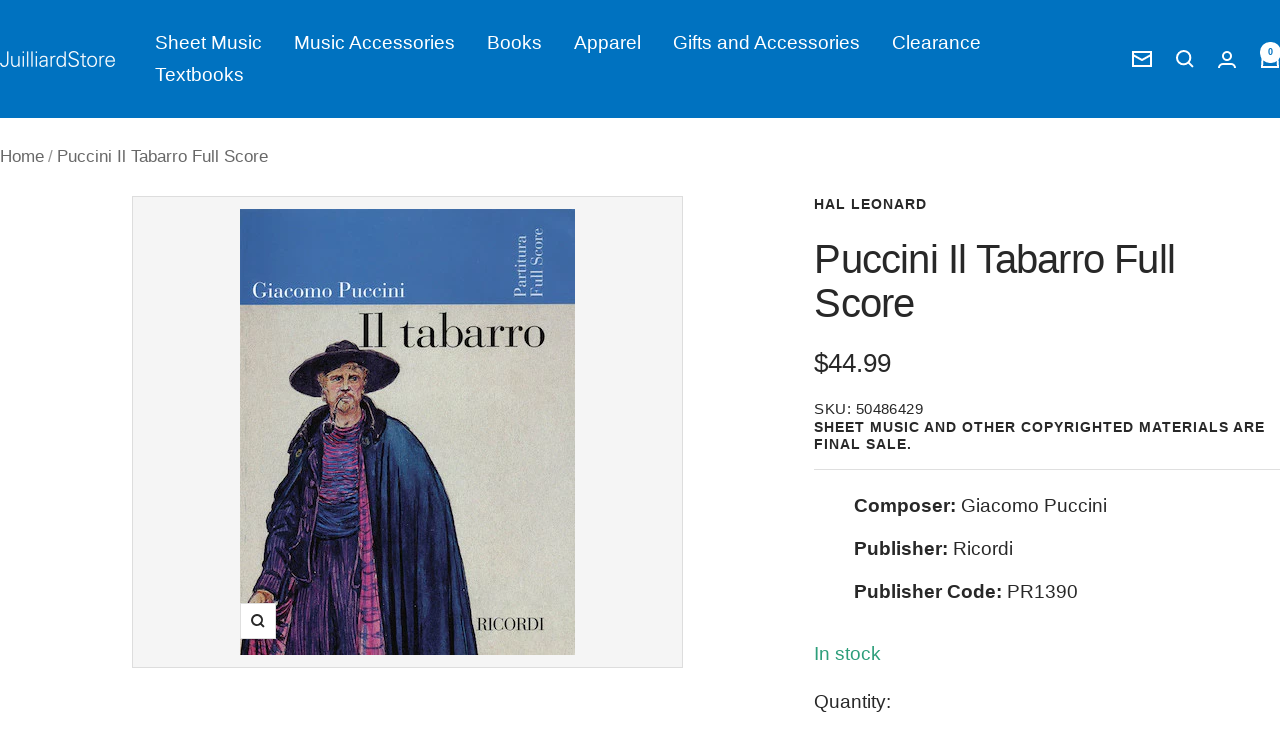

--- FILE ---
content_type: text/html; charset=utf-8
request_url: https://juilliardstore.com/products/puccini-il-tabarro-full-score-50486429
body_size: 132870
content:
<!doctype html><html class="no-js" lang="en" dir="ltr">
  <head>
   <meta name="google-site-verification" content="n8JBeFXIDk7AFZ4V00ejTekQvkUq7FFcelnzAmzWOPk" />
        <!-- Google Tag Manager -->
        <script>
        (function(w,d,s,l,i){w[l]=w[l]||[];w[l].push({'gtm.start':
        new Date().getTime(),event:'gtm.js'});var f=d.getElementsByTagName(s)[0],
        j=d.createElement(s),dl=l!='dataLayer'?'&l='+l:'';j.async=true;j.src=
        'https://www.googletagmanager.com/gtm.js?id='+i+dl;f.parentNode.insertBefore(j,f);
        })(window,document,'script','dataLayer','GTM-T325R2C');
    </script>
          <!-- End Google Tag Manager -->
    
	<link rel="stylesheet" href="https://size-charts-relentless.herokuapp.com/css/size-charts-relentless.css" />
	<script>
	var sizeChartsRelentless = window.sizeChartsRelentless || {};
	sizeChartsRelentless.product = {"id":4548509925457,"title":"Puccini Il Tabarro Full Score","handle":"puccini-il-tabarro-full-score-50486429","description":"Full Score","published_at":"2020-08-28T16:02:57-04:00","created_at":"2020-04-06T03:49:19-04:00","vendor":"Hal Leonard Publishing Corp - 7935","type":"Sheet Music","tags":["composer: Giacomo Puccini","Opera","Opera Full Score","pubcode: PR1390","publisher: Ricordi"],"price":4499,"price_min":4499,"price_max":4499,"available":true,"price_varies":false,"compare_at_price":null,"compare_at_price_min":0,"compare_at_price_max":0,"compare_at_price_varies":false,"variants":[{"id":32527959031889,"title":"Default Title","option1":"Default Title","option2":null,"option3":null,"sku":"50486429","requires_shipping":true,"taxable":true,"featured_image":null,"available":true,"name":"Puccini Il Tabarro Full Score","public_title":null,"options":["Default Title"],"price":4499,"weight":372,"compare_at_price":null,"inventory_management":"shopify","barcode":"884088137199","requires_selling_plan":false,"selling_plan_allocations":[]}],"images":["\/\/juilliardstore.com\/cdn\/shop\/products\/50486429-wl.jpg?v=1744212977"],"featured_image":"\/\/juilliardstore.com\/cdn\/shop\/products\/50486429-wl.jpg?v=1744212977","options":["Title"],"media":[{"alt":null,"id":6827790794833,"position":1,"preview_image":{"aspect_ratio":0.751,"height":446,"width":335,"src":"\/\/juilliardstore.com\/cdn\/shop\/products\/50486429-wl.jpg?v=1744212977"},"aspect_ratio":0.751,"height":446,"media_type":"image","src":"\/\/juilliardstore.com\/cdn\/shop\/products\/50486429-wl.jpg?v=1744212977","width":335}],"requires_selling_plan":false,"selling_plan_groups":[],"content":"Full Score"};
	sizeChartsRelentless.productCollections = [{"id":172059721809,"handle":"discountable","title":"Discountable","updated_at":"2026-01-21T14:48:35-05:00","body_html":"Products that can be discounted.","published_at":"2020-11-24T19:12:10-05:00","sort_order":"best-selling","template_suffix":"","disjunctive":false,"rules":[{"column":"type","relation":"not_equals","condition":"TEXTBOOK"},{"column":"title","relation":"not_contains","condition":"Bundle"},{"column":"type","relation":"not_equals","condition":"Gift Cards"},{"column":"title","relation":"not_contains","condition":"CLEARANCE"},{"column":"vendor","relation":"not_equals","condition":"LEYERLE PUBLICATIONS - 878617"},{"column":"is_price_reduced","relation":"is_not_set","condition":""},{"column":"title","relation":"not_equals","condition":"T-Shirt: Juilliard Class of 2025 Exclusive Preorder"},{"column":"title","relation":"not_equals","condition":"Tote Bag: Juilliard Reusable Bag"},{"column":"title","relation":"not_equals","condition":"Service Fee"},{"column":"title","relation":"not_equals","condition":"Paper Sleeve"},{"column":"title","relation":"not_equals","condition":"Juilliard Gift Bag Navy with Silver Seal"},{"column":"title","relation":"not_equals","condition":"Juilliard Extension Course: Wagner's Tristan und Isolde (February through March 2026)"}],"published_scope":"global"},{"id":638692262174,"handle":"hal-leonard-distributions","title":"Hal Leonard Distributions","updated_at":"2026-01-21T12:15:19-05:00","body_html":"","published_at":"2025-04-10T13:19:37-04:00","sort_order":"best-selling","template_suffix":"","disjunctive":true,"rules":[{"column":"vendor","relation":"equals","condition":"Hal Leonard Publishing Corp - 7935"},{"column":"vendor","relation":"equals","condition":"G HENLE USA, INC - 2018"}],"published_scope":"global"},{"id":169455812689,"handle":"items-in-stock","title":"Items in Stock","updated_at":"2026-01-21T15:46:27-05:00","body_html":"Items that are in stock and published to online store","published_at":"2020-07-26T18:29:39-04:00","sort_order":"best-selling","template_suffix":"","disjunctive":false,"rules":[{"column":"variant_inventory","relation":"greater_than","condition":"0"},{"column":"type","relation":"not_contains","condition":"CD DVD"},{"column":"title","relation":"not_equals","condition":"Service Fee"}],"published_scope":"global"},{"id":641144193310,"handle":"opera","title":"Opera","updated_at":"2026-01-21T07:03:24-05:00","body_html":"","published_at":"2025-06-30T10:09:47-04:00","sort_order":"best-selling","template_suffix":"","disjunctive":true,"rules":[{"column":"tag","relation":"equals","condition":"Opera Full Score"},{"column":"tag","relation":"equals","condition":"Opera Vocal Score"},{"column":"tag","relation":"equals","condition":"Opera"}],"published_scope":"global"},{"id":641144160542,"handle":"opera-full-scores","title":"Opera Full Scores","updated_at":"2026-01-16T07:03:25-05:00","body_html":"","published_at":"2025-06-30T10:07:25-04:00","sort_order":"best-selling","template_suffix":"","disjunctive":false,"rules":[{"column":"tag","relation":"equals","condition":"Opera Full Score"}],"published_scope":"global"},{"id":638691803422,"handle":"ricordi","title":"Ricordi Collection","updated_at":"2026-01-21T07:03:21-05:00","body_html":"","published_at":"2025-04-10T13:09:22-04:00","sort_order":"best-selling","template_suffix":"","disjunctive":false,"rules":[{"column":"tag","relation":"equals","condition":"publisher:Ricordi"}],"published_scope":"global","image":{"created_at":"2025-08-05T15:56:14-04:00","alt":null,"width":1100,"height":733,"src":"\/\/juilliardstore.com\/cdn\/shop\/collections\/J3815_Juilliard_2025_Store_Ricordi_Sale_A1_150dpi_Web_Rotator.png?v=1754868939"}},{"id":158096359505,"handle":"music","title":"Sheet Music","updated_at":"2026-01-21T12:15:19-05:00","body_html":"","published_at":"2019-11-25T04:07:13-05:00","sort_order":"best-selling","template_suffix":"","disjunctive":false,"rules":[{"column":"type","relation":"equals","condition":"Sheet Music"}],"published_scope":"global"},{"id":641152909598,"handle":"all-vocal","title":"Vocal Music","updated_at":"2026-01-21T11:37:13-05:00","body_html":"","published_at":"2025-06-30T13:47:49-04:00","sort_order":"best-selling","template_suffix":"","disjunctive":true,"rules":[{"column":"tag","relation":"equals","condition":"Vocal Score"},{"column":"tag","relation":"equals","condition":"Vocal Music"},{"column":"tag","relation":"equals","condition":"Opera"},{"column":"tag","relation":"equals","condition":"Choral Music"}],"published_scope":"global"}];
	sizeChartsRelentless.metafield = {"charts":[{"id":"2","title":"Juilliard Logo Sweatshirt","descriptionTop":"<p><label style=\"box-sizing: border-box; min-width: 165px; display: flex; align-items: flex-start; margin-bottom: 5px;\" for=\"descriptiontop\">All measurements are in inches.&nbsp;</label></p>\r\n<div style=\"box-sizing: border-box;\">\r\n<div id=\"mceu_12\" class=\"mce-tinymce mce-container mce-panel\" style=\"box-sizing: content-box; margin: 0px; padding: 0px; border: 1px solid #c5c5c5; outline: 0px; vertical-align: top; background-image: initial; background-position: initial; background-size: initial; background-repeat: initial; background-attachment: initial; background-origin: initial; background-clip: initial; color: #595959; font-family: 'Helvetica Neue', Helvetica, Arial, sans-serif; text-shadow: none; float: none; position: relative; width: 886px; height: auto; white-space: nowrap; cursor: inherit; -webkit-tap-highlight-color: transparent; line-height: normal; direction: ltr; max-width: none; visibility: hidden; box-shadow: none;\" tabindex=\"-1\" role=\"application\">\r\n<div id=\"mceu_12-body\" class=\"mce-container-body mce-stack-layout\" style=\"box-sizing: content-box; margin: 0px; padding: 0px; border: 0px; outline: 0px; vertical-align: top; background: transparent; text-shadow: none; float: none; position: static; width: auto; height: auto; cursor: inherit; -webkit-tap-highlight-color: transparent; line-height: normal; direction: ltr; max-width: none;\">\r\n<div id=\"mceu_13\" class=\"mce-top-part mce-container mce-stack-layout-item mce-first\" style=\"box-sizing: content-box; margin: 0px; padding: 0px; border: 0px; outline: 0px; vertical-align: top; background-image: initial; background-position: initial; background-size: initial; background-repeat: initial; background-attachment: initial; background-origin: initial; background-clip: initial; text-shadow: none; float: none; position: relative; width: auto; height: auto; cursor: inherit; -webkit-tap-highlight-color: transparent; line-height: normal; direction: ltr; max-width: none;\">\r\n<div id=\"mceu_13-body\" class=\"mce-container-body\" style=\"box-sizing: content-box; margin: 0px; padding: 0px; border: 0px; outline: 0px; vertical-align: top; background: transparent; text-shadow: none; float: none; position: static; width: auto; height: auto; cursor: inherit; -webkit-tap-highlight-color: transparent; line-height: normal; direction: ltr; max-width: none;\">\r\n<div id=\"mceu_14\" class=\"mce-toolbar-grp mce-container mce-panel mce-first mce-last\" style=\"box-sizing: content-box; margin: 0px; padding: 0px; border: 0px solid #c5c5c5; outline: 0px; vertical-align: top; background-image: initial; background-position: initial; background-size: initial; background-repeat: initial; background-attachment: initial; background-origin: initial; background-clip: initial; text-shadow: none; float: none; position: static; width: auto; height: auto; cursor: inherit; -webkit-tap-highlight-color: transparent; line-height: normal; direction: ltr; max-width: none;\" tabindex=\"-1\" role=\"group\">\r\n<div id=\"mceu_14-body\" class=\"mce-container-body mce-stack-layout\" style=\"box-sizing: content-box; margin: 0px; padding: 0px; border: 0px; outline: 0px; vertical-align: top; background: transparent; text-shadow: none; float: none; position: static; width: auto; height: auto; cursor: inherit; -webkit-tap-highlight-color: transparent; line-height: normal; direction: ltr; max-width: none;\">\r\n<div id=\"mceu_15\" class=\"mce-container mce-toolbar mce-stack-layout-item mce-first mce-last\" style=\"box-sizing: content-box; margin: 0px; padding: 0px; border: 0px; outline: 0px; vertical-align: top; background: transparent; text-shadow: none; float: none; position: static; width: auto; height: auto; cursor: inherit; -webkit-tap-highlight-color: transparent; line-height: normal; direction: ltr; max-width: none;\" role=\"toolbar\">\r\n<div id=\"mceu_15-body\" class=\"mce-container-body mce-flow-layout\" style=\"box-sizing: content-box; margin: 0px; padding: 0px; border: 0px; outline: 0px; vertical-align: top; background: transparent; text-shadow: none; float: none; position: static; width: auto; height: auto; white-space: normal; cursor: inherit; -webkit-tap-highlight-color: transparent; line-height: normal; direction: ltr; max-width: none;\">\r\n<div id=\"mceu_16\" class=\"mce-container mce-flow-layout-item mce-first mce-last mce-btn-group\" style=\"box-sizing: content-box; margin: 0px 2px 0px 0px; padding: 2px 0px; border: 0px; outline: 0px; vertical-align: top; background: transparent; text-shadow: none; float: none; position: static; width: auto; height: auto; white-space: nowrap; cursor: inherit; -webkit-tap-highlight-color: transparent; line-height: normal; direction: ltr; max-width: none; display: inline-block;\" role=\"group\">\r\n<div id=\"mceu_16-body\" style=\"box-sizing: content-box; margin: 0px; padding: 0px; border: 0px; outline: 0px; vertical-align: top; background: transparent; text-shadow: none; float: none; position: static; width: auto; height: auto; cursor: inherit; -webkit-tap-highlight-color: transparent; line-height: normal; direction: ltr; max-width: none;\">\r\n<div id=\"mceu_0\" class=\"mce-widget mce-btn mce-first\" style=\"box-sizing: content-box; margin: 0px 0px 0px 2px; padding: 0px; border: 1px solid transparent; outline: 0px; vertical-align: top; background-image: initial; background-position: initial; background-size: initial; background-repeat: initial; background-attachment: initial; background-origin: initial; background-clip: initial; text-shadow: rgba(255, 255, 255, 0.75) 0px 1px 1px; float: none; position: relative; width: auto; height: auto; cursor: inherit; -webkit-tap-highlight-color: transparent; line-height: normal; direction: ltr; max-width: none; display: inline-block; box-shadow: none;\" tabindex=\"-1\" role=\"button\" aria-pressed=\"false\" aria-label=\"Insert/edit image\">&nbsp;</div>\r\n<div id=\"mceu_1\" class=\"mce-widget mce-btn\" style=\"box-sizing: content-box; margin: 0px 0px 0px 2px; padding: 0px; border: 1px solid transparent; outline: 0px; vertical-align: top; background-image: initial; background-position: initial; background-size: initial; background-repeat: initial; background-attachment: initial; background-origin: initial; background-clip: initial; text-shadow: rgba(255, 255, 255, 0.75) 0px 1px 1px; float: none; position: relative; width: auto; height: auto; cursor: inherit; -webkit-tap-highlight-color: transparent; line-height: normal; direction: ltr; max-width: none; display: inline-block; box-shadow: none;\" tabindex=\"-1\" role=\"button\" aria-pressed=\"false\" aria-label=\"Bold\">&nbsp;</div>\r\n<div id=\"mceu_2\" class=\"mce-widget mce-btn\" style=\"box-sizing: content-box; margin: 0px 0px 0px 2px; padding: 0px; border: 1px solid transparent; outline: 0px; vertical-align: top; background-image: initial; background-position: initial; background-size: initial; background-repeat: initial; background-attachment: initial; background-origin: initial; background-clip: initial; text-shadow: rgba(255, 255, 255, 0.75) 0px 1px 1px; float: none; position: relative; width: auto; height: auto; cursor: inherit; -webkit-tap-highlight-color: transparent; line-height: normal; direction: ltr; max-width: none; display: inline-block; box-shadow: none;\" tabindex=\"-1\" role=\"button\" aria-pressed=\"false\" aria-label=\"Italic\">&nbsp;</div>\r\n<div id=\"mceu_3\" class=\"mce-widget mce-btn\" style=\"box-sizing: content-box; margin: 0px 0px 0px 2px; padding: 0px; border: 1px solid transparent; outline: 0px; vertical-align: top; background-image: initial; background-position: initial; background-size: initial; background-repeat: initial; background-attachment: initial; background-origin: initial; background-clip: initial; text-shadow: rgba(255, 255, 255, 0.75) 0px 1px 1px; float: none; position: relative; width: auto; height: auto; cursor: inherit; -webkit-tap-highlight-color: transparent; line-height: normal; direction: ltr; max-width: none; display: inline-block; box-shadow: none;\" tabindex=\"-1\" role=\"button\" aria-pressed=\"false\" aria-label=\"Underline\">&nbsp;</div>\r\n<div id=\"mceu_4\" class=\"mce-widget mce-btn\" style=\"box-sizing: content-box; margin: 0px 0px 0px 2px; padding: 0px; border: 1px solid transparent; outline: 0px; vertical-align: top; background-image: initial; background-position: initial; background-size: initial; background-repeat: initial; background-attachment: initial; background-origin: initial; background-clip: initial; text-shadow: rgba(255, 255, 255, 0.75) 0px 1px 1px; float: none; position: relative; width: auto; height: auto; cursor: inherit; -webkit-tap-highlight-color: transparent; line-height: normal; direction: ltr; max-width: none; display: inline-block; box-shadow: none;\" tabindex=\"-1\" role=\"button\" aria-pressed=\"false\" aria-label=\"Strikethrough\">&nbsp;</div>\r\n<div id=\"mceu_5\" class=\"mce-widget mce-btn\" style=\"box-sizing: content-box; margin: 0px 0px 0px 2px; padding: 0px; border: 1px solid transparent; outline: 0px; vertical-align: top; background-image: initial; background-position: initial; background-size: initial; background-repeat: initial; background-attachment: initial; background-origin: initial; background-clip: initial; text-shadow: rgba(255, 255, 255, 0.75) 0px 1px 1px; float: none; position: relative; width: auto; height: auto; cursor: inherit; -webkit-tap-highlight-color: transparent; line-height: normal; direction: ltr; max-width: none; display: inline-block; box-shadow: none;\" tabindex=\"-1\" role=\"button\" aria-pressed=\"false\" aria-label=\"Align left\">&nbsp;</div>\r\n<div id=\"mceu_6\" class=\"mce-widget mce-btn\" style=\"box-sizing: content-box; margin: 0px 0px 0px 2px; padding: 0px; border: 1px solid transparent; outline: 0px; vertical-align: top; background-image: initial; background-position: initial; background-size: initial; background-repeat: initial; background-attachment: initial; background-origin: initial; background-clip: initial; text-shadow: rgba(255, 255, 255, 0.75) 0px 1px 1px; float: none; position: relative; width: auto; height: auto; cursor: inherit; -webkit-tap-highlight-color: transparent; line-height: normal; direction: ltr; max-width: none; display: inline-block; box-shadow: none;\" tabindex=\"-1\" role=\"button\" aria-pressed=\"false\" aria-label=\"Align center\">&nbsp;</div>\r\n<div id=\"mceu_7\" class=\"mce-widget mce-btn\" style=\"box-sizing: content-box; margin: 0px 0px 0px 2px; padding: 0px; border: 1px solid transparent; outline: 0px; vertical-align: top; background-image: initial; background-position: initial; background-size: initial; background-repeat: initial; background-attachment: initial; background-origin: initial; background-clip: initial; text-shadow: rgba(255, 255, 255, 0.75) 0px 1px 1px; float: none; position: relative; width: auto; height: auto; cursor: inherit; -webkit-tap-highlight-color: transparent; line-height: normal; direction: ltr; max-width: none; display: inline-block; box-shadow: none;\" tabindex=\"-1\" role=\"button\" aria-pressed=\"false\" aria-label=\"Align right\">&nbsp;</div>\r\n<div id=\"mceu_8\" class=\"mce-widget mce-btn\" style=\"box-sizing: content-box; margin: 0px 0px 0px 2px; padding: 0px; border: 1px solid transparent; outline: 0px; vertical-align: top; background-image: initial; background-position: initial; background-size: initial; background-repeat: initial; background-attachment: initial; background-origin: initial; background-clip: initial; text-shadow: rgba(255, 255, 255, 0.75) 0px 1px 1px; float: none; position: relative; width: auto; height: auto; cursor: inherit; -webkit-tap-highlight-color: transparent; line-height: normal; direction: ltr; max-width: none; display: inline-block; box-shadow: none;\" tabindex=\"-1\" role=\"button\" aria-pressed=\"false\" aria-label=\"Justify\">&nbsp;</div>\r\n<div id=\"mceu_9\" class=\"mce-widget mce-btn mce-menubtn mce-fixed-width mce-listbox mce-btn-has-text\" style=\"box-sizing: content-box; margin: 0px 0px 0px 2px; padding: 0px; border: 1px solid transparent; outline: 0px; vertical-align: top; background-image: initial; background-position: initial; background-size: initial; background-repeat: initial; background-attachment: initial; background-origin: initial; background-clip: initial; text-shadow: rgba(255, 255, 255, 0.75) 0px 1px 1px; float: none; position: relative; width: auto; height: auto; cursor: inherit; -webkit-tap-highlight-color: transparent; line-height: normal; direction: ltr; max-width: none; display: inline-block; box-shadow: none;\" tabindex=\"-1\" role=\"button\" aria-labelledby=\"mceu_9\" aria-haspopup=\"true\"><button id=\"mceu_9-open\" style=\"margin: 0px; padding-top: 4px; padding-right: 20px; padding-bottom: 4px; outline: 0px; vertical-align: top; background-image: initial; background-position: initial; background-size: initial; background-repeat: initial; background-attachment: initial; background-origin: initial; background-clip: initial; color: #595959; font-family: 'Helvetica Neue', Helvetica, Arial, sans-serif; font-size: 14px; float: none; position: relative; width: auto; height: auto; cursor: pointer; -webkit-tap-highlight-color: transparent; line-height: 20px; text-align: left; direction: ltr; max-width: none; user-select: none; overflow: visible; -webkit-appearance: none; border: 0px initial initial;\" tabindex=\"-1\" role=\"presentation\" type=\"button\"><span class=\"mce-txt\" style=\"box-sizing: content-box; margin: 0px; padding: 0px; border: 0px; outline: 0px; vertical-align: top; background: transparent; color: inherit; font-size: inherit; text-shadow: none; float: none; position: static; width: 90px; height: auto; cursor: inherit; -webkit-tap-highlight-color: transparent; line-height: inherit; direction: ltr; max-width: none; display: inline-block; overflow-x: hidden; text-overflow: ellipsis;\">Paragraph</span></button></div>\r\n<div id=\"mceu_10\" class=\"mce-widget mce-btn mce-menubtn mce-fixed-width mce-listbox mce-btn-has-text\" style=\"box-sizing: content-box; margin: 0px 0px 0px 2px; padding: 0px; border: 1px solid transparent; outline: 0px; vertical-align: top; background-image: initial; background-position: initial; background-size: initial; background-repeat: initial; background-attachment: initial; background-origin: initial; background-clip: initial; text-shadow: rgba(255, 255, 255, 0.75) 0px 1px 1px; float: none; position: relative; width: auto; height: auto; cursor: inherit; -webkit-tap-highlight-color: transparent; line-height: normal; direction: ltr; max-width: none; display: inline-block; box-shadow: none;\" tabindex=\"-1\" role=\"button\" aria-labelledby=\"mceu_10\" aria-label=\"Font Family\" aria-haspopup=\"true\"><button id=\"mceu_10-open\" style=\"margin: 0px; padding-top: 4px; padding-right: 20px; padding-bottom: 4px; outline: 0px; vertical-align: top; background-image: initial; background-position: initial; background-size: initial; background-repeat: initial; background-attachment: initial; background-origin: initial; background-clip: initial; color: #595959; font-family: 'Helvetica Neue', Helvetica, Arial, sans-serif; font-size: 14px; float: none; position: relative; width: auto; height: auto; cursor: pointer; -webkit-tap-highlight-color: transparent; line-height: 20px; text-align: left; direction: ltr; max-width: none; user-select: none; overflow: visible; -webkit-appearance: none; border: 0px initial initial;\" tabindex=\"-1\" role=\"presentation\" type=\"button\"><span class=\"mce-txt\" style=\"box-sizing: content-box; margin: 0px; padding: 0px; border: 0px; outline: 0px; vertical-align: top; background: transparent; color: inherit; font-size: inherit; text-shadow: none; float: none; position: static; width: 90px; height: auto; cursor: inherit; -webkit-tap-highlight-color: transparent; line-height: inherit; direction: ltr; max-width: none; display: inline-block; overflow-x: hidden; text-overflow: ellipsis;\">Verdana</span></button></div>\r\n<div id=\"mceu_11\" class=\"mce-widget mce-btn mce-menubtn mce-fixed-width mce-listbox mce-last mce-btn-has-text\" style=\"box-sizing: content-box; margin: 0px 0px 0px 2px; padding: 0px; border: 1px solid transparent; outline: 0px; vertical-align: top; background-image: initial; background-position: initial; background-size: initial; background-repeat: initial; background-attachment: initial; background-origin: initial; background-clip: initial; text-shadow: rgba(255, 255, 255, 0.75) 0px 1px 1px; float: none; position: relative; width: auto; height: auto; cursor: inherit; -webkit-tap-highlight-color: transparent; line-height: normal; direction: ltr; max-width: none; display: inline-block; box-shadow: none;\" tabindex=\"-1\" role=\"button\" aria-labelledby=\"mceu_11\" aria-label=\"Font Sizes\" aria-haspopup=\"true\"><button id=\"mceu_11-open\" style=\"margin: 0px; padding-top: 4px; padding-right: 20px; padding-bottom: 4px; outline: 0px; vertical-align: top; background-image: initial; background-position: initial; background-size: initial; background-repeat: initial; background-attachment: initial; background-origin: initial; background-clip: initial; color: #595959; font-family: 'Helvetica Neue', Helvetica, Arial, sans-serif; font-size: 14px; float: none; position: relative; width: auto; height: auto; cursor: pointer; -webkit-tap-highlight-color: transparent; line-height: 20px; text-align: left; direction: ltr; max-width: none; user-select: none; overflow: visible; -webkit-appearance: none; border: 0px initial initial;\" tabindex=\"-1\" role=\"presentation\" type=\"button\"><span class=\"mce-txt\" style=\"box-sizing: content-box; margin: 0px; padding: 0px; border: 0px; outline: 0px; vertical-align: top; background: transparent; color: inherit; font-size: inherit; text-shadow: none; float: none; position: static; width: 90px; height: auto; cursor: inherit; -webkit-tap-highlight-color: transparent; line-height: inherit; direction: ltr; max-width: none; display: inline-block; overflow-x: hidden; text-overflow: ellipsis;\">11pt</span></button></div>\r\n</div>\r\n</div>\r\n</div>\r\n</div>\r\n</div>\r\n</div>\r\n</div>\r\n</div>\r\n</div>\r\n</div>\r\n</div>","values":[["","Small","Medium","Large","X Large","XX Large"],["Body Length","27","28","29","30","31"],["Chest Width","20.5","21.5","22.5","23.5","24.5"],["Bottom Opening","16.5","17.5","18.5","19.5","20.5"],["Sleeve Length","29.5","30.5","31.5","32.5","33.5"]],"descriptionBottom":"<p><label style=\"box-sizing: border-box; min-width: 165px; display: flex; align-items: flex-start; margin-bottom: 5px;\" for=\"descriptionbottom\">&nbsp;</label></p>\r\n<p>&nbsp;</p>\r\n<div style=\"box-sizing: border-box;\">\r\n<div id=\"mceu_34\" class=\"mce-tinymce mce-container mce-panel\" style=\"box-sizing: content-box; margin: 0px; padding: 0px; border: 1px solid #c5c5c5; outline: 0px; vertical-align: top; background-image: initial; background-position: initial; background-size: initial; background-repeat: initial; background-attachment: initial; background-origin: initial; background-clip: initial; color: #595959; font-family: 'Helvetica Neue', Helvetica, Arial, sans-serif; text-shadow: none; float: none; position: relative; width: 886px; height: auto; white-space: nowrap; cursor: inherit; -webkit-tap-highlight-color: transparent; line-height: normal; direction: ltr; max-width: none; visibility: hidden; box-shadow: none;\" tabindex=\"-1\" role=\"application\">\r\n<div id=\"mceu_34-body\" class=\"mce-container-body mce-stack-layout\" style=\"box-sizing: content-box; margin: 0px; padding: 0px; border: 0px; outline: 0px; vertical-align: top; background: transparent; text-shadow: none; float: none; position: static; width: auto; height: auto; cursor: inherit; -webkit-tap-highlight-color: transparent; line-height: normal; direction: ltr; max-width: none;\">\r\n<div id=\"mceu_35\" class=\"mce-top-part mce-container mce-stack-layout-item mce-first\" style=\"box-sizing: content-box; margin: 0px; padding: 0px; border: 0px; outline: 0px; vertical-align: top; background-image: initial; background-position: initial; background-size: initial; background-repeat: initial; background-attachment: initial; background-origin: initial; background-clip: initial; text-shadow: none; float: none; position: relative; width: auto; height: auto; cursor: inherit; -webkit-tap-highlight-color: transparent; line-height: normal; direction: ltr; max-width: none;\">\r\n<div id=\"mceu_35-body\" class=\"mce-container-body\" style=\"box-sizing: content-box; margin: 0px; padding: 0px; border: 0px; outline: 0px; vertical-align: top; background: transparent; text-shadow: none; float: none; position: static; width: auto; height: auto; cursor: inherit; -webkit-tap-highlight-color: transparent; line-height: normal; direction: ltr; max-width: none;\">\r\n<div id=\"mceu_36\" class=\"mce-toolbar-grp mce-container mce-panel mce-first mce-last\" style=\"box-sizing: content-box; margin: 0px; padding: 0px; border: 0px solid #c5c5c5; outline: 0px; vertical-align: top; background-image: initial; background-position: initial; background-size: initial; background-repeat: initial; background-attachment: initial; background-origin: initial; background-clip: initial; text-shadow: none; float: none; position: static; width: auto; height: auto; cursor: inherit; -webkit-tap-highlight-color: transparent; line-height: normal; direction: ltr; max-width: none;\" tabindex=\"-1\" role=\"group\">\r\n<div id=\"mceu_36-body\" class=\"mce-container-body mce-stack-layout\" style=\"box-sizing: content-box; margin: 0px; padding: 0px; border: 0px; outline: 0px; vertical-align: top; background: transparent; text-shadow: none; float: none; position: static; width: auto; height: auto; cursor: inherit; -webkit-tap-highlight-color: transparent; line-height: normal; direction: ltr; max-width: none;\">\r\n<div id=\"mceu_37\" class=\"mce-container mce-toolbar mce-stack-layout-item mce-first mce-last\" style=\"box-sizing: content-box; margin: 0px; padding: 0px; border: 0px; outline: 0px; vertical-align: top; background: transparent; text-shadow: none; float: none; position: static; width: auto; height: auto; cursor: inherit; -webkit-tap-highlight-color: transparent; line-height: normal; direction: ltr; max-width: none;\" role=\"toolbar\">\r\n<div id=\"mceu_37-body\" class=\"mce-container-body mce-flow-layout\" style=\"box-sizing: content-box; margin: 0px; padding: 0px; border: 0px; outline: 0px; vertical-align: top; background: transparent; text-shadow: none; float: none; position: static; width: auto; height: auto; white-space: normal; cursor: inherit; -webkit-tap-highlight-color: transparent; line-height: normal; direction: ltr; max-width: none;\">\r\n<div id=\"mceu_38\" class=\"mce-container mce-flow-layout-item mce-first mce-last mce-btn-group\" style=\"box-sizing: content-box; margin: 0px 2px 0px 0px; padding: 2px 0px; border: 0px; outline: 0px; vertical-align: top; background: transparent; text-shadow: none; float: none; position: static; width: auto; height: auto; white-space: nowrap; cursor: inherit; -webkit-tap-highlight-color: transparent; line-height: normal; direction: ltr; max-width: none; display: inline-block;\" role=\"group\">\r\n<div id=\"mceu_38-body\" style=\"box-sizing: content-box; margin: 0px; padding: 0px; border: 0px; outline: 0px; vertical-align: top; background: transparent; text-shadow: none; float: none; position: static; width: auto; height: auto; cursor: inherit; -webkit-tap-highlight-color: transparent; line-height: normal; direction: ltr; max-width: none;\">\r\n<div id=\"mceu_22\" class=\"mce-widget mce-btn mce-first\" style=\"box-sizing: content-box; margin: 0px 0px 0px 2px; padding: 0px; border: 1px solid transparent; outline: 0px; vertical-align: top; background-image: initial; background-position: initial; background-size: initial; background-repeat: initial; background-attachment: initial; background-origin: initial; background-clip: initial; text-shadow: rgba(255, 255, 255, 0.75) 0px 1px 1px; float: none; position: relative; width: auto; height: auto; cursor: inherit; -webkit-tap-highlight-color: transparent; line-height: normal; direction: ltr; max-width: none; display: inline-block; box-shadow: none;\" tabindex=\"-1\" role=\"button\" aria-pressed=\"false\" aria-label=\"Insert/edit image\">&nbsp;</div>\r\n<div id=\"mceu_23\" class=\"mce-widget mce-btn\" style=\"box-sizing: content-box; margin: 0px 0px 0px 2px; padding: 0px; border: 1px solid transparent; outline: 0px; vertical-align: top; background-image: initial; background-position: initial; background-size: initial; background-repeat: initial; background-attachment: initial; background-origin: initial; background-clip: initial; text-shadow: rgba(255, 255, 255, 0.75) 0px 1px 1px; float: none; position: relative; width: auto; height: auto; cursor: inherit; -webkit-tap-highlight-color: transparent; line-height: normal; direction: ltr; max-width: none; display: inline-block; box-shadow: none;\" tabindex=\"-1\" role=\"button\" aria-pressed=\"false\" aria-label=\"Bold\">&nbsp;</div>\r\n<div id=\"mceu_24\" class=\"mce-widget mce-btn\" style=\"box-sizing: content-box; margin: 0px 0px 0px 2px; padding: 0px; border: 1px solid transparent; outline: 0px; vertical-align: top; background-image: initial; background-position: initial; background-size: initial; background-repeat: initial; background-attachment: initial; background-origin: initial; background-clip: initial; text-shadow: rgba(255, 255, 255, 0.75) 0px 1px 1px; float: none; position: relative; width: auto; height: auto; cursor: inherit; -webkit-tap-highlight-color: transparent; line-height: normal; direction: ltr; max-width: none; display: inline-block; box-shadow: none;\" tabindex=\"-1\" role=\"button\" aria-pressed=\"false\" aria-label=\"Italic\">&nbsp;</div>\r\n<div id=\"mceu_25\" class=\"mce-widget mce-btn\" style=\"box-sizing: content-box; margin: 0px 0px 0px 2px; padding: 0px; border: 1px solid transparent; outline: 0px; vertical-align: top; background-image: initial; background-position: initial; background-size: initial; background-repeat: initial; background-attachment: initial; background-origin: initial; background-clip: initial; text-shadow: rgba(255, 255, 255, 0.75) 0px 1px 1px; float: none; position: relative; width: auto; height: auto; cursor: inherit; -webkit-tap-highlight-color: transparent; line-height: normal; direction: ltr; max-width: none; display: inline-block; box-shadow: none;\" tabindex=\"-1\" role=\"button\" aria-pressed=\"false\" aria-label=\"Underline\">&nbsp;</div>\r\n<div id=\"mceu_26\" class=\"mce-widget mce-btn\" style=\"box-sizing: content-box; margin: 0px 0px 0px 2px; padding: 0px; border: 1px solid transparent; outline: 0px; vertical-align: top; background-image: initial; background-position: initial; background-size: initial; background-repeat: initial; background-attachment: initial; background-origin: initial; background-clip: initial; text-shadow: rgba(255, 255, 255, 0.75) 0px 1px 1px; float: none; position: relative; width: auto; height: auto; cursor: inherit; -webkit-tap-highlight-color: transparent; line-height: normal; direction: ltr; max-width: none; display: inline-block; box-shadow: none;\" tabindex=\"-1\" role=\"button\" aria-pressed=\"false\" aria-label=\"Strikethrough\">&nbsp;</div>\r\n<div id=\"mceu_27\" class=\"mce-widget mce-btn\" style=\"box-sizing: content-box; margin: 0px 0px 0px 2px; padding: 0px; border: 1px solid transparent; outline: 0px; vertical-align: top; background-image: initial; background-position: initial; background-size: initial; background-repeat: initial; background-attachment: initial; background-origin: initial; background-clip: initial; text-shadow: rgba(255, 255, 255, 0.75) 0px 1px 1px; float: none; position: relative; width: auto; height: auto; cursor: inherit; -webkit-tap-highlight-color: transparent; line-height: normal; direction: ltr; max-width: none; display: inline-block; box-shadow: none;\" tabindex=\"-1\" role=\"button\" aria-pressed=\"false\" aria-label=\"Align left\">&nbsp;</div>\r\n<div id=\"mceu_28\" class=\"mce-widget mce-btn\" style=\"box-sizing: content-box; margin: 0px 0px 0px 2px; padding: 0px; border: 1px solid transparent; outline: 0px; vertical-align: top; background-image: initial; background-position: initial; background-size: initial; background-repeat: initial; background-attachment: initial; background-origin: initial; background-clip: initial; text-shadow: rgba(255, 255, 255, 0.75) 0px 1px 1px; float: none; position: relative; width: auto; height: auto; cursor: inherit; -webkit-tap-highlight-color: transparent; line-height: normal; direction: ltr; max-width: none; display: inline-block; box-shadow: none;\" tabindex=\"-1\" role=\"button\" aria-pressed=\"false\" aria-label=\"Align center\">&nbsp;</div>\r\n<div id=\"mceu_29\" class=\"mce-widget mce-btn\" style=\"box-sizing: content-box; margin: 0px 0px 0px 2px; padding: 0px; border: 1px solid transparent; outline: 0px; vertical-align: top; background-image: initial; background-position: initial; background-size: initial; background-repeat: initial; background-attachment: initial; background-origin: initial; background-clip: initial; text-shadow: rgba(255, 255, 255, 0.75) 0px 1px 1px; float: none; position: relative; width: auto; height: auto; cursor: inherit; -webkit-tap-highlight-color: transparent; line-height: normal; direction: ltr; max-width: none; display: inline-block; box-shadow: none;\" tabindex=\"-1\" role=\"button\" aria-pressed=\"false\" aria-label=\"Align right\">&nbsp;</div>\r\n<div id=\"mceu_30\" class=\"mce-widget mce-btn\" style=\"box-sizing: content-box; margin: 0px 0px 0px 2px; padding: 0px; border: 1px solid transparent; outline: 0px; vertical-align: top; background-image: initial; background-position: initial; background-size: initial; background-repeat: initial; background-attachment: initial; background-origin: initial; background-clip: initial; text-shadow: rgba(255, 255, 255, 0.75) 0px 1px 1px; float: none; position: relative; width: auto; height: auto; cursor: inherit; -webkit-tap-highlight-color: transparent; line-height: normal; direction: ltr; max-width: none; display: inline-block; box-shadow: none;\" tabindex=\"-1\" role=\"button\" aria-pressed=\"false\" aria-label=\"Justify\">&nbsp;</div>\r\n<div id=\"mceu_31\" class=\"mce-widget mce-btn mce-menubtn mce-fixed-width mce-listbox mce-btn-has-text\" style=\"box-sizing: content-box; margin: 0px 0px 0px 2px; padding: 0px; border: 1px solid transparent; outline: 0px; vertical-align: top; background-image: initial; background-position: initial; background-size: initial; background-repeat: initial; background-attachment: initial; background-origin: initial; background-clip: initial; text-shadow: rgba(255, 255, 255, 0.75) 0px 1px 1px; float: none; position: relative; width: auto; height: auto; cursor: inherit; -webkit-tap-highlight-color: transparent; line-height: normal; direction: ltr; max-width: none; display: inline-block; box-shadow: none;\" tabindex=\"-1\" role=\"button\" aria-labelledby=\"mceu_31\" aria-haspopup=\"true\"><button id=\"mceu_31-open\" style=\"margin: 0px; padding-top: 4px; padding-right: 20px; padding-bottom: 4px; outline: 0px; vertical-align: top; background-image: initial; background-position: initial; background-size: initial; background-repeat: initial; background-attachment: initial; background-origin: initial; background-clip: initial; color: #595959; font-family: 'Helvetica Neue', Helvetica, Arial, sans-serif; font-size: 14px; float: none; position: relative; width: auto; height: auto; cursor: pointer; -webkit-tap-highlight-color: transparent; line-height: 20px; text-align: left; direction: ltr; max-width: none; user-select: none; overflow: visible; -webkit-appearance: none; border: 0px initial initial;\" tabindex=\"-1\" role=\"presentation\" type=\"button\"><span class=\"mce-txt\" style=\"box-sizing: content-box; margin: 0px; padding: 0px; border: 0px; outline: 0px; vertical-align: top; background: transparent; color: inherit; font-size: inherit; text-shadow: none; float: none; position: static; width: 90px; height: auto; cursor: inherit; -webkit-tap-highlight-color: transparent; line-height: inherit; direction: ltr; max-width: none; display: inline-block; overflow-x: hidden; text-overflow: ellipsis;\">Paragraph</span></button></div>\r\n<div id=\"mceu_32\" class=\"mce-widget mce-btn mce-menubtn mce-fixed-width mce-listbox mce-btn-has-text\" style=\"box-sizing: content-box; margin: 0px 0px 0px 2px; padding: 0px; border: 1px solid transparent; outline: 0px; vertical-align: top; background-image: initial; background-position: initial; background-size: initial; background-repeat: initial; background-attachment: initial; background-origin: initial; background-clip: initial; text-shadow: rgba(255, 255, 255, 0.75) 0px 1px 1px; float: none; position: relative; width: auto; height: auto; cursor: inherit; -webkit-tap-highlight-color: transparent; line-height: normal; direction: ltr; max-width: none; display: inline-block; box-shadow: none;\" tabindex=\"-1\" role=\"button\" aria-labelledby=\"mceu_32\" aria-label=\"Font Family\" aria-haspopup=\"true\"><button id=\"mceu_32-open\" style=\"margin: 0px; padding-top: 4px; padding-right: 20px; padding-bottom: 4px; outline: 0px; vertical-align: top; background-image: initial; background-position: initial; background-size: initial; background-repeat: initial; background-attachment: initial; background-origin: initial; background-clip: initial; color: #595959; font-family: 'Helvetica Neue', Helvetica, Arial, sans-serif; font-size: 14px; float: none; position: relative; width: auto; height: auto; cursor: pointer; -webkit-tap-highlight-color: transparent; line-height: 20px; text-align: left; direction: ltr; max-width: none; user-select: none; overflow: visible; -webkit-appearance: none; border: 0px initial initial;\" tabindex=\"-1\" role=\"presentation\" type=\"button\"><span class=\"mce-txt\" style=\"box-sizing: content-box; margin: 0px; padding: 0px; border: 0px; outline: 0px; vertical-align: top; background: transparent; color: inherit; font-size: inherit; text-shadow: none; float: none; position: static; width: 90px; height: auto; cursor: inherit; -webkit-tap-highlight-color: transparent; line-height: inherit; direction: ltr; max-width: none; display: inline-block; overflow-x: hidden; text-overflow: ellipsis;\">Verdana</span></button></div>\r\n<div id=\"mceu_33\" class=\"mce-widget mce-btn mce-menubtn mce-fixed-width mce-listbox mce-last mce-btn-has-text\" style=\"box-sizing: content-box; margin: 0px 0px 0px 2px; padding: 0px; border: 1px solid transparent; outline: 0px; vertical-align: top; background-image: initial; background-position: initial; background-size: initial; background-repeat: initial; background-attachment: initial; background-origin: initial; background-clip: initial; text-shadow: rgba(255, 255, 255, 0.75) 0px 1px 1px; float: none; position: relative; width: auto; height: auto; cursor: inherit; -webkit-tap-highlight-color: transparent; line-height: normal; direction: ltr; max-width: none; display: inline-block; box-shadow: none;\" tabindex=\"-1\" role=\"button\" aria-labelledby=\"mceu_33\" aria-label=\"Font Sizes\" aria-haspopup=\"true\"><button id=\"mceu_33-open\" style=\"margin: 0px; padding-top: 4px; padding-right: 20px; padding-bottom: 4px; outline: 0px; vertical-align: top; background-image: initial; background-position: initial; background-size: initial; background-repeat: initial; background-attachment: initial; background-origin: initial; background-clip: initial; color: #595959; font-family: 'Helvetica Neue', Helvetica, Arial, sans-serif; font-size: 14px; float: none; position: relative; width: auto; height: auto; cursor: pointer; -webkit-tap-highlight-color: transparent; line-height: 20px; text-align: left; direction: ltr; max-width: none; user-select: none; overflow: visible; -webkit-appearance: none; border: 0px initial initial;\" tabindex=\"-1\" role=\"presentation\" type=\"button\"><span class=\"mce-txt\" style=\"box-sizing: content-box; margin: 0px; padding: 0px; border: 0px; outline: 0px; vertical-align: top; background: transparent; color: inherit; font-size: inherit; text-shadow: none; float: none; position: static; width: 90px; height: auto; cursor: inherit; -webkit-tap-highlight-color: transparent; line-height: inherit; direction: ltr; max-width: none; display: inline-block; overflow-x: hidden; text-overflow: ellipsis;\">11pt</span></button></div>\r\n</div>\r\n</div>\r\n</div>\r\n</div>\r\n</div>\r\n</div>\r\n</div>\r\n</div>\r\n</div>\r\n</div>\r\n</div>","conditionsOperator":"products-matching-any-condition-below","conditions":[{"id":"4551869431889","type":"product","operator":"is-equal-to","title":"Juilliard Logo Sweatshirt"},{"id":"6546386878545","type":"product","operator":"is-equal-to","title":"Juilliard Athletics Sweatshirt"},{"type":"product","title":"Juilliard NYC Crewneck Sweatshirt","id":"4773640077393"}],"buttonPlacement":"above-add-to-cart","parentSizeChart":"[object Object]"},{"id":"1","title":"Juilliard NYC Tank Top","descriptionTop":"<p>All measurements are in inches.&nbsp;</p>","values":[["","X Small","Small","Medium","Large","X Large"],["Body Length","26.5","27.5","28.5","29.5","30.5"],["Chest Width","15","16","17","18","19"],["Neck Width","7.75","8","8.25","8.5","8.75"]],"descriptionBottom":"","conditionsOperator":"products-matching-any-condition-below","conditions":[{"id":"4590072037457","type":"product","operator":"is-equal-to","title":"Juilliard NYC Tank Top"}],"buttonPlacement":"above-add-to-cart","parentSizeChart":"[object Object]"},{"id":"3","title":"Juilliard New York Classic Hood Sweatshirt","descriptionTop":"<p>All measurements are in inches.&nbsp;</p>","values":[["","Small","Medium","Large","X Large","XX Large","X Small"],["Chest","23","24","25","26.5","28","22"],["Length","27","27.75","28.5","29.5","30.5","26.25"],["Sleeve Length","34.5","35.25","36","37.5","38.25","33.75"]],"descriptionBottom":"","conditionsOperator":"products-matching-any-condition-below","conditions":[{"id":"4552593604689","type":"product","operator":"is-equal-to","title":"Juilliard New York Classic Hoodie Sweatshirt"}],"buttonPlacement":"use-global","parentSizeChart":"[object Object]"},{"id":"4","title":"Juilliard New York Classic Hood Youth Sweatshirt","descriptionTop":"<p>All measurements are in inches.&nbsp;</p>","values":[["","X Small","Small","Medium ","Large"],["Chest","16","17","18","19"],["Length","19.75","21.25","22.5","24"],["Sleeve Length","23.5","26.5","27.75","30.25"]],"descriptionBottom":"","conditionsOperator":"products-matching-any-condition-below","conditions":[{"id":"4552594686033","type":"product","operator":"is-equal-to","title":"Juilliard New York Classic Hood Youth Sweatshirt"}],"buttonPlacement":"use-global","parentSizeChart":"[object Object]"},{"id":"5","title":"Juilliard Subway T-shirt","descriptionTop":"<p>All measurements are in inches.&nbsp;</p>","values":[["","Small ","Medium","Large","X Large","XX Large"],["Chest","18","20","22","24","26"],["Length","28","29","30","31","32"]],"descriptionBottom":"","conditionsOperator":"products-matching-any-condition-below","conditions":[{"id":"4552593768529","type":"product","operator":"is-equal-to","title":"Juilliard Subway T-shirt"}],"buttonPlacement":"use-global","parentSizeChart":"[object Object]"},{"id":"6","title":"Juilliard Penguin Kid's T-shirt","descriptionTop":"<p>All measurements are in inches.&nbsp;</p>","values":[["","X Small","Small","Medium","Large","X Large"],["Chest","16","17","18","19","20"],["Length","20.5","22","23.5","25","26.5"]],"descriptionBottom":"","conditionsOperator":"products-matching-any-condition-below","conditions":[{"id":"4552594653265","type":"product","operator":"is-equal-to","title":"Juilliard Penguin Kid's T-Shirt"}],"buttonPlacement":"use-global","parentSizeChart":"[object Object]"},{"id":"7","title":"Size Chart: Men's League Tees and Fleece","descriptionTop":"<p>All measurements are in inches.&nbsp;</p>","values":[["","Small","Medium","Large","X Large","XX Large"],["Chest","35-37","38-40","42-43","44-46","47-49"],["Waist","28-30","31-33","34-36","37-39","40-42"]],"descriptionBottom":"","conditionsOperator":"products-matching-any-condition-below","conditions":[{"id":"4554055516241","type":"product","operator":"is-equal-to","title":"Juilliard Collegiate T-Shirt"},{"id":"4554055450705","type":"product","operator":"is-equal-to","title":"Juilliard Retro Seal T-Shirt"},{"id":"4554055581777","type":"product","operator":"is-equal-to","title":"Juilliard Quarter Zip Sweater Fleece"}],"buttonPlacement":"use-global","parentSizeChart":"[object Object]"},{"id":"8","title":"Size Chart: Men's Comfy Tee","descriptionTop":"<p>All measurements are in inches.</p>","values":[["","Small","Medium","Large","X Large","XX Large","XXX Large"],["Body Length from Hips","27.5","28.5","29.5","30.5","31.5","32.5"],["Chest Width","18.25","19.75","21.25","22.75","24.75","26.75"],["Across the Shoulders","17","18","19","20","21","22"],["Bottom Opening","17.25","18.34","20.25","21.75","23.75","25.75"]],"descriptionBottom":"","conditionsOperator":"products-matching-any-condition-below","conditions":[{"id":"4551868547153","type":"product","operator":"is-equal-to","title":"Juilliard Men's Official T-Shirt"},{"id":"4551867891793","type":"product","operator":"is-equal-to","title":"Juilliard Athletics T-Shirt"},{"id":"4551869005905","type":"product","operator":"is-equal-to","title":"Juilliard Men's Long Sleeve T-Shirt"}],"buttonPlacement":"use-global","parentSizeChart":"[object Object]"},{"id":"9","title":"Juilliard Women's V-Neck T-Shirt","descriptionTop":"<p>All measurements are in inches</p>","values":[["","X Small","Small","Medium","Large ","X Large"],["Chest Width","17.25","18.25","19.25","20.25","21.25"],["Across Shoulders","14.75","15.25","15.75","16.25","16.75"],["Front Body Length","24.25","25.25","26.25","27.25","28.25"],["Back Body Length","27.25","28.25","29.25","30.25","31.25"]],"descriptionBottom":"","conditionsOperator":"products-matching-any-condition-below","conditions":[{"id":"4551869366353","type":"product","operator":"is-equal-to","title":"Juilliard Women's V-Neck T-Shirt"}],"buttonPlacement":"use-global","parentSizeChart":"[object Object]"},{"id":"10","title":"Juilliard Women's Long Sleeve Logo T-Shirt","descriptionTop":"<p>All measurements are in inches.&nbsp;</p>","values":[["","Small","Medium","Large","X Large"],["Body Length from HPS*","27","28","29","30"],["Chest Width","19.5","20.5","21.5","22.5"],["Sleeve Length","24.75","25.5","26.25","27"]],"descriptionBottom":"<p>*Body length from HPS = length from highest point on the shoulder to bottom hem of the shirt.</p>","conditionsOperator":"products-matching-any-condition-below","conditions":[{"id":"4551869038673","type":"product","operator":"is-equal-to","title":"Juilliard Women's Long Sleeve Logo T-Shirt"}],"buttonPlacement":"use-global","parentSizeChart":"[object Object]"},{"id":"11","title":"Juilliard Men's Fleece and Jackets","descriptionTop":"<p>All measurements are in inches.</p>","values":[["","Small","Medium","Large","X Large","XX Large"],["Chest","36-38","30-40","40-42","42-44","44-46"],["Sleeve","31.5-32","32.5-33","33.5-34","34.5-35","35.5-36"],["Waist","29-31","32-34","35-37","38-40","41-43"]],"descriptionBottom":"","conditionsOperator":"products-matching-any-condition-below","conditions":[{"id":"4554443817041","type":"product","operator":"is-equal-to","title":"Juilliard Men's Half Zip Fleece"},{"id":"4554443784273","type":"product","operator":"is-equal-to","title":"Juilliard Men’s Fleece Jacket"}],"buttonPlacement":"use-global","parentSizeChart":"[object Object]"},{"id":"12","title":"Juilliard Women's Fleece and Jackets","descriptionTop":"<p>All measurements are in inches.</p>","values":[["","X Small","Small","Medium","Large","X Large"],["Bust","34","35-36","37-38","39.5-41","42.5-44.5"],["Waist","26","27-28","29-30","31.5-33","34.5-36.5"],["Numeric Size","2","4-6","8-10","12-14","16-18"]],"descriptionBottom":"","conditionsOperator":"products-matching-any-condition-below","conditions":[{"id":"4554443751505","type":"product","operator":"is-equal-to","title":"Juilliard Women's Premium Softshell Jacket"},{"id":"4554443915345","type":"product","operator":"is-equal-to","title":"Juilliard Women’s Half Zip Fleece"}],"buttonPlacement":"use-global","parentSizeChart":"[object Object]"},{"id":"13","title":"Juilliard Flip Flops","descriptionTop":"","values":[["","X Small","Small","Medium","Large"],["U.S. Men's Shoe Size","","6-7","8","9-11"],["U.S Women's Shoe Size","4-5","5-7","8-9","10+"]],"descriptionBottom":"","conditionsOperator":"products-matching-any-condition-below","conditions":[{"id":"4554083500113","type":"product","operator":"is-equal-to","title":"Juilliard Flip Flops"}],"buttonPlacement":"use-global","parentSizeChart":"[object Object]"},{"id":"14","title":"Juilliard Men's Sweatpants","descriptionTop":"<p>All measurements are in inches.&nbsp;</p>","values":[["","Small","Medium","Large","X Large"],["Waist","29.5","31","32.5","34"],["Inseam ","28.5","29","30","30.5"]],"descriptionBottom":"","conditionsOperator":"products-matching-any-condition-below","conditions":[{"id":"4551869169745","type":"product","operator":"is-equal-to","title":"Juilliard Men's Sweatpants"}],"buttonPlacement":"use-global","parentSizeChart":"[object Object]"},{"id":"15","title":"Juilliard Women's Sweatpants","descriptionTop":"<p>All measurements are in inches.&nbsp;</p>","values":[["","X Small","Small","Medium","Large","X Large"],["Waist","28","30","32","34","36"],["Inseam","27 3/8","28","28 5/8","29 1/4","29 7/8"]],"descriptionBottom":"","conditionsOperator":"products-matching-any-condition-below","conditions":[{"id":"4551869136977","type":"product","operator":"is-equal-to","title":"Juilliard Women's Sweatpants"}],"buttonPlacement":"use-global","parentSizeChart":"[object Object]"},{"id":"16","title":"Juilliard Leggings","descriptionTop":"<p>All measurements are in inches.</p>","values":[["","Small","Medium","Large","X Large"],["Waist","26.5-27.5","28.5-29.5","30.5-31.5","32.5-34.5"],["Hips","37-38","39-40","41-42","43-45"],["Numeric Size","4-6","8-10","12-14","16"]],"descriptionBottom":"","conditionsOperator":"products-matching-any-condition-below","conditions":[{"id":"4554055417937","type":"product","operator":"is-equal-to","title":"Juilliard Leggings"}],"buttonPlacement":"use-global","parentSizeChart":"[object Object]"},{"id":"17","title":"Wind/Brass Instrument Face Mask","descriptionTop":"<p>Measurements in inches. Width equals measurement from bridge of nose to chin.&nbsp;</p>","values":[["","Small","Medium","Large",""],["Length","7.25","8","9.25",""],["Width","4.75","5.5","6",""]],"descriptionBottom":"","conditionsOperator":"products-matching-any-condition-below","conditions":[{"id":"4702883545169","type":"product","operator":"is-equal-to","title":"Wind/Brass Instrument Double Layer Face Mask"}],"buttonPlacement":"use-global","parentSizeChart":"[object Object]"},{"id":"18","title":"Room to Sing Mask","descriptionTop":"<p>All measurements are in inches.</p>","values":[["","Width","Height","Back"],["Medium","11-12","5-6","<=12"],["Large","12-13","6-7","<=16"]],"descriptionBottom":"<p>Height = bridge to chin</p><p>Width = temple to temple</p>","conditionsOperator":"products-matching-any-condition-below","conditions":[{"id":"4712458125393","type":"product","operator":"is-equal-to","title":"Room to Sing Mask"}],"buttonPlacement":"use-global","parentSizeChart":"[object Object]"},{"id":"19","title":"Juilliard Penguin Onesie","descriptionTop":"<p>Length measurement in inches.&nbsp;</p>","values":[["","0-3 Months","3-6 Months","6-12 Months","12-18 Months"],["Weight","7-12 lbs","12-17 lbs","11-22 lbs.","22-27 lbs."],["Length","18-23\" ","23-27\"","27-29\"","29-31\""]],"descriptionBottom":"","conditionsOperator":"products-matching-any-condition-below","conditions":[{"id":"4730822754385","type":"product","operator":"is-equal-to","title":"Juilliard Penguin Onesie"}],"buttonPlacement":"use-global","parentSizeChart":"[object Object]"},{"id":"20","title":"Juilliard Senior Dance Production T-shirt","descriptionTop":"<p>All measurements are in inches.&nbsp;</p>","values":[["","X Small","Small ","Medium","Large","X Large"],["Chest to fit","31-34","34-37","38-41","42-45","46-49"]],"descriptionBottom":"","conditionsOperator":"products-matching-any-condition-below","conditions":[{"id":"6543328706641","type":"product","operator":"is-equal-to","title":"Forged in Chaos Shirt - Senior Dance Production 2021"}],"buttonPlacement":"use-global","parentSizeChart":"[object Object]"}],"buttonPlacement":"above-add-to-cart","buttonIcon":"ruler2","buttonText":"Size Chart","buttonSize":"Medium"};
	
	</script>
	
    <meta charset="utf-8">
    <meta name="viewport" content="width=device-width, initial-scale=1.0, height=device-height, minimum-scale=1.0, maximum-scale=1.0">
    <meta name="theme-color" content="#0072c0">

    <title>Puccini Il Tabarro Full Score</title><meta name="description" content="Full Score"><link rel="canonical" href="https://juilliardstore.com/products/puccini-il-tabarro-full-score-50486429"><link rel="shortcut icon" href="//juilliardstore.com/cdn/shop/files/JS_small_e616a76f-b5b4-434d-b01a-849054f3e1cd.png?v=1744386291&width=96" type="image/png"><link rel="preconnect" href="https://cdn.shopify.com">
    <link rel="dns-prefetch" href="https://productreviews.shopifycdn.com">
    <link rel="dns-prefetch" href="https://www.google-analytics.com"><link rel="preload" as="style" href="//juilliardstore.com/cdn/shop/t/30/assets/theme.css?v=34262227600146316091759239306">
    <link rel="preload" as="script" href="//juilliardstore.com/cdn/shop/t/30/assets/vendor.js?v=32643890569905814191759239306">
    <link rel="preload" as="script" href="//juilliardstore.com/cdn/shop/t/30/assets/theme.js?v=13336148083894211201759239306"><link rel="preload" as="fetch" href="/products/puccini-il-tabarro-full-score-50486429.js" crossorigin><meta property="og:type" content="product">
  <meta property="og:title" content="Puccini Il Tabarro Full Score">
  <meta property="product:price:amount" content="44.99">
  <meta property="product:price:currency" content="USD">
  <meta property="product:availability" content="in stock"><meta property="og:image" content="http://juilliardstore.com/cdn/shop/products/50486429-wl.jpg?v=1744212977&width=1024">
  <meta property="og:image:secure_url" content="https://juilliardstore.com/cdn/shop/products/50486429-wl.jpg?v=1744212977&width=1024">
  <meta property="og:image:width" content="335">
  <meta property="og:image:height" content="446"><meta property="og:description" content="Full Score"><meta property="og:url" content="https://juilliardstore.com/products/puccini-il-tabarro-full-score-50486429">
<meta property="og:site_name" content="Juilliard Store"><meta name="twitter:card" content="summary"><meta name="twitter:title" content="Puccini Il Tabarro Full Score">
  <meta name="twitter:description" content="Full Score"><meta name="twitter:image" content="https://juilliardstore.com/cdn/shop/products/50486429-wl.jpg?v=1744212977&width=1200">
  <meta name="twitter:image:alt" content="">
    <script type="application/ld+json">{"@context":"http:\/\/schema.org\/","@id":"\/products\/puccini-il-tabarro-full-score-50486429#product","@type":"Product","brand":{"@type":"Brand","name":"Hal Leonard Publishing Corp - 7935"},"category":"Sheet Music","description":"Full Score","gtin":"884088137199","image":"https:\/\/juilliardstore.com\/cdn\/shop\/products\/50486429-wl.jpg?v=1744212977\u0026width=1920","name":"Puccini Il Tabarro Full Score","offers":{"@id":"\/products\/puccini-il-tabarro-full-score-50486429?variant=32527959031889#offer","@type":"Offer","availability":"http:\/\/schema.org\/InStock","price":"44.99","priceCurrency":"USD","url":"https:\/\/juilliardstore.com\/products\/puccini-il-tabarro-full-score-50486429?variant=32527959031889"},"sku":"50486429","url":"https:\/\/juilliardstore.com\/products\/puccini-il-tabarro-full-score-50486429"}</script><script type="application/ld+json">
  {
    "@context": "https://schema.org",
    "@type": "BreadcrumbList",
    "itemListElement": [{
        "@type": "ListItem",
        "position": 1,
        "name": "Home",
        "item": "https://juilliardstore.com"
      },{
            "@type": "ListItem",
            "position": 2,
            "name": "Puccini Il Tabarro Full Score",
            "item": "https://juilliardstore.com/products/puccini-il-tabarro-full-score-50486429"
          }]
  }
</script>
    <style>
  /* Typography (heading) */
  

/* Typography (body) */
  



:root {--heading-color: 40, 40, 40;
    --text-color: 40, 40, 40;
    --background: 255, 255, 255;
    --secondary-background: 255, 255, 255;
    --border-color: 223, 223, 223;
    --border-color-darker: 169, 169, 169;
    --success-color: 46, 158, 123;
    --success-background: 213, 236, 229;
    --error-color: 222, 42, 42;
    --error-background: 253, 240, 240;
    --primary-button-background: 0, 114, 192;
    --primary-button-text-color: 255, 255, 255;
    --secondary-button-background: 40, 40, 40;
    --secondary-button-text-color: 255, 255, 255;
    --product-star-rating: 246, 164, 41;
    --product-on-sale-accent: 222, 42, 42;
    --product-sold-out-accent: 0, 0, 0;
    --product-custom-label-background: 64, 93, 230;
    --product-custom-label-text-color: 255, 255, 255;
    --product-custom-label-2-background: 243, 255, 52;
    --product-custom-label-2-text-color: 0, 0, 0;
    --product-low-stock-text-color: 222, 42, 42;
    --product-in-stock-text-color: 46, 158, 123;
    --loading-bar-background: 40, 40, 40;

    /* We duplicate some "base" colors as root colors, which is useful to use on drawer elements or popover without. Those should not be overridden to avoid issues */
    --root-heading-color: 40, 40, 40;
    --root-text-color: 40, 40, 40;
    --root-background: 255, 255, 255;
    --root-border-color: 223, 223, 223;
    --root-primary-button-background: 0, 114, 192;
    --root-primary-button-text-color: 255, 255, 255;

    --base-font-size: 19px;
    --heading-font-family: Arial, sans-serif;
    --heading-font-weight: 400;
    --heading-font-style: normal;
    --heading-text-transform: normal;
    --text-font-family: Arial, sans-serif;
    --text-font-weight: 400;
    --text-font-style: normal;
    --text-font-bold-weight: 700;

    /* Typography (font size) */
    --heading-xxsmall-font-size: 11px;
    --heading-xsmall-font-size: 11px;
    --heading-small-font-size: 13px;
    --heading-large-font-size: 40px;
    --heading-h1-font-size: 40px;
    --heading-h2-font-size: 32px;
    --heading-h3-font-size: 28px;
    --heading-h4-font-size: 26px;
    --heading-h5-font-size: 22px;
    --heading-h6-font-size: 18px;

    /* Control the look and feel of the theme by changing radius of various elements */
    --button-border-radius: 0px;
    --block-border-radius: 0px;
    --block-border-radius-reduced: 0px;
    --color-swatch-border-radius: 0px;

    /* Button size */
    --button-height: 48px;
    --button-small-height: 40px;

    /* Form related */
    --form-input-field-height: 48px;
    --form-input-gap: 16px;
    --form-submit-margin: 24px;

    /* Product listing related variables */
    --product-list-block-spacing: 32px;

    /* Video related */
    --play-button-background: 255, 255, 255;
    --play-button-arrow: 40, 40, 40;

    /* RTL support */
    --transform-logical-flip: 1;
    --transform-origin-start: left;
    --transform-origin-end: right;

    /* Other */
    --zoom-cursor-svg-url: url(//juilliardstore.com/cdn/shop/t/30/assets/zoom-cursor.svg?v=39908859784506347231759239317);
    --arrow-right-svg-url: url(//juilliardstore.com/cdn/shop/t/30/assets/arrow-right.svg?v=40046868119262634591759239317);
    --arrow-left-svg-url: url(//juilliardstore.com/cdn/shop/t/30/assets/arrow-left.svg?v=158856395986752206651759239317);

    /* Some useful variables that we can reuse in our CSS. Some explanation are needed for some of them:
       - container-max-width-minus-gutters: represents the container max width without the edge gutters
       - container-outer-width: considering the screen width, represent all the space outside the container
       - container-outer-margin: same as container-outer-width but get set to 0 inside a container
       - container-inner-width: the effective space inside the container (minus gutters)
       - grid-column-width: represents the width of a single column of the grid
       - vertical-breather: this is a variable that defines the global "spacing" between sections, and inside the section
                            to create some "breath" and minimum spacing
     */
    --container-max-width: 1600px;
    --container-gutter: 24px;
    --container-max-width-minus-gutters: calc(var(--container-max-width) - (var(--container-gutter)) * 2);
    --container-outer-width: max(calc((100vw - var(--container-max-width-minus-gutters)) / 2), var(--container-gutter));
    --container-outer-margin: var(--container-outer-width);
    --container-inner-width: calc(100vw - var(--container-outer-width) * 2);

    --grid-column-count: 10;
    --grid-gap: 24px;
    --grid-column-width: calc((100vw - var(--container-outer-width) * 2 - var(--grid-gap) * (var(--grid-column-count) - 1)) / var(--grid-column-count));

    --vertical-breather: 48px;
    --vertical-breather-tight: 48px;

    /* Shopify related variables */
    --payment-terms-background-color: #ffffff;
  }

  @media screen and (min-width: 741px) {
    :root {
      --container-gutter: 40px;
      --grid-column-count: 20;
      --vertical-breather: 64px;
      --vertical-breather-tight: 64px;

      /* Typography (font size) */
      --heading-xsmall-font-size: 13px;
      --heading-small-font-size: 14px;
      --heading-large-font-size: 58px;
      --heading-h1-font-size: 58px;
      --heading-h2-font-size: 44px;
      --heading-h3-font-size: 36px;
      --heading-h4-font-size: 28px;
      --heading-h5-font-size: 22px;
      --heading-h6-font-size: 20px;

      /* Form related */
      --form-input-field-height: 52px;
      --form-submit-margin: 32px;

      /* Button size */
      --button-height: 52px;
      --button-small-height: 44px;
    }
  }

  @media screen and (min-width: 1200px) {
    :root {
      --vertical-breather: 80px;
      --vertical-breather-tight: 64px;
      --product-list-block-spacing: 48px;

      /* Typography */
      --heading-large-font-size: 72px;
      --heading-h1-font-size: 62px;
      --heading-h2-font-size: 54px;
      --heading-h3-font-size: 40px;
      --heading-h4-font-size: 34px;
      --heading-h5-font-size: 26px;
      --heading-h6-font-size: 18px;
    }
  }

  @media screen and (min-width: 1600px) {
    :root {
      --vertical-breather: 90px;
      --vertical-breather-tight: 64px;
    }
  }
</style>
    <script>
  // This allows to expose several variables to the global scope, to be used in scripts
  window.themeVariables = {
    settings: {
      direction: "ltr",
      pageType: "product",
      cartCount: 0,
      moneyFormat: "${{amount}}",
      moneyWithCurrencyFormat: "${{amount}} USD",
      showVendor: false,
      discountMode: "saving",
      currencyCodeEnabled: false,
      searchMode: "product,article,collection",
      searchUnavailableProducts: "last",
      cartType: "message",
      cartCurrency: "USD",
      mobileZoomFactor: 2.5
    },

    routes: {
      host: "juilliardstore.com",
      rootUrl: "\/",
      rootUrlWithoutSlash: '',
      cartUrl: "\/cart",
      cartAddUrl: "\/cart\/add",
      cartChangeUrl: "\/cart\/change",
      searchUrl: "\/search",
      predictiveSearchUrl: "\/search\/suggest",
      productRecommendationsUrl: "\/recommendations\/products"
    },

    strings: {
      accessibilityDelete: "Delete",
      accessibilityClose: "Close",
      collectionSoldOut: "Sold out",
      collectionDiscount: "Save @savings@",
      productSalePrice: "Sale price",
      productRegularPrice: "Regular price",
      productFormUnavailable: "Unavailable",
      productFormSoldOut: "Sold out",
      productFormPreOrder: "Pre-order",
      productFormAddToCart: "Add to cart",
      searchNoResults: "No results could be found.",
      searchNewSearch: "New search",
      searchProducts: "Products",
      searchArticles: "Journal",
      searchPages: "Pages",
      searchCollections: "Collections",
      cartViewCart: "View cart",
      cartItemAdded: "Item added to your cart!",
      cartItemAddedShort: "Added to your cart!",
      cartAddOrderNote: "Add order note",
      cartEditOrderNote: "Edit order note",
      shippingEstimatorNoResults: "Sorry, we do not ship to your address.",
      shippingEstimatorOneResult: "There is one shipping rate for your address:",
      shippingEstimatorMultipleResults: "There are several shipping rates for your address:",
      shippingEstimatorError: "One or more error occurred while retrieving shipping rates:"
    },

    libs: {
      flickity: "\/\/juilliardstore.com\/cdn\/shop\/t\/30\/assets\/flickity.js?v=176646718982628074891759239306",
      photoswipe: "\/\/juilliardstore.com\/cdn\/shop\/t\/30\/assets\/photoswipe.js?v=132268647426145925301759239306",
      qrCode: "\/\/juilliardstore.com\/cdn\/shopifycloud\/storefront\/assets\/themes_support\/vendor\/qrcode-3f2b403b.js"
    },

    breakpoints: {
      phone: 'screen and (max-width: 740px)',
      tablet: 'screen and (min-width: 741px) and (max-width: 999px)',
      tabletAndUp: 'screen and (min-width: 741px)',
      pocket: 'screen and (max-width: 999px)',
      lap: 'screen and (min-width: 1000px) and (max-width: 1199px)',
      lapAndUp: 'screen and (min-width: 1000px)',
      desktop: 'screen and (min-width: 1200px)',
      wide: 'screen and (min-width: 1400px)'
    }
  };

  window.addEventListener('pageshow', async () => {
    const cartContent = await (await fetch(`${window.themeVariables.routes.cartUrl}.js`, {cache: 'reload'})).json();
    document.documentElement.dispatchEvent(new CustomEvent('cart:refresh', {detail: {cart: cartContent}}));
  });

  if ('noModule' in HTMLScriptElement.prototype) {
    // Old browsers (like IE) that does not support module will be considered as if not executing JS at all
    document.documentElement.className = document.documentElement.className.replace('no-js', 'js');

    requestAnimationFrame(() => {
      const viewportHeight = (window.visualViewport ? window.visualViewport.height : document.documentElement.clientHeight);
      document.documentElement.style.setProperty('--window-height',viewportHeight + 'px');
    });
  }// We save the product ID in local storage to be eventually used for recently viewed section
    try {
      const items = JSON.parse(localStorage.getItem('theme:recently-viewed-products') || '[]');

      // We check if the current product already exists, and if it does not, we add it at the start
      if (!items.includes(4548509925457)) {
        items.unshift(4548509925457);
      }

      localStorage.setItem('theme:recently-viewed-products', JSON.stringify(items.slice(0, 20)));
    } catch (e) {
      // Safari in private mode does not allow setting item, we silently fail
    }</script>

    <link rel="stylesheet" href="//juilliardstore.com/cdn/shop/t/30/assets/theme.css?v=34262227600146316091759239306">

    <script src="//juilliardstore.com/cdn/shop/t/30/assets/vendor.js?v=32643890569905814191759239306" defer></script>
    <script src="//juilliardstore.com/cdn/shop/t/30/assets/theme.js?v=13336148083894211201759239306" defer></script>
    <script src="//juilliardstore.com/cdn/shop/t/30/assets/custom.js?v=167639537848865775061759239306" defer></script>

    <script>window.performance && window.performance.mark && window.performance.mark('shopify.content_for_header.start');</script><meta name="google-site-verification" content="a2SbHzC-UCdq8JeRYUMBoHXV-NrrB2ICeVpwXh4wGwk">
<meta id="shopify-digital-wallet" name="shopify-digital-wallet" content="/24835981393/digital_wallets/dialog">
<meta name="shopify-checkout-api-token" content="209be8b562d4ad9946112bbad3d6a3b5">
<meta id="in-context-paypal-metadata" data-shop-id="24835981393" data-venmo-supported="false" data-environment="production" data-locale="en_US" data-paypal-v4="true" data-currency="USD">
<link rel="alternate" type="application/json+oembed" href="https://juilliardstore.com/products/puccini-il-tabarro-full-score-50486429.oembed">
<script async="async" src="/checkouts/internal/preloads.js?locale=en-US"></script>
<link rel="preconnect" href="https://shop.app" crossorigin="anonymous">
<script async="async" src="https://shop.app/checkouts/internal/preloads.js?locale=en-US&shop_id=24835981393" crossorigin="anonymous"></script>
<script id="apple-pay-shop-capabilities" type="application/json">{"shopId":24835981393,"countryCode":"US","currencyCode":"USD","merchantCapabilities":["supports3DS"],"merchantId":"gid:\/\/shopify\/Shop\/24835981393","merchantName":"Juilliard Store","requiredBillingContactFields":["postalAddress","email","phone"],"requiredShippingContactFields":["postalAddress","email","phone"],"shippingType":"shipping","supportedNetworks":["visa","masterCard","amex","discover","elo","jcb"],"total":{"type":"pending","label":"Juilliard Store","amount":"1.00"},"shopifyPaymentsEnabled":true,"supportsSubscriptions":true}</script>
<script id="shopify-features" type="application/json">{"accessToken":"209be8b562d4ad9946112bbad3d6a3b5","betas":["rich-media-storefront-analytics"],"domain":"juilliardstore.com","predictiveSearch":true,"shopId":24835981393,"locale":"en"}</script>
<script>var Shopify = Shopify || {};
Shopify.shop = "juilliard-store.myshopify.com";
Shopify.locale = "en";
Shopify.currency = {"active":"USD","rate":"1.0"};
Shopify.country = "US";
Shopify.theme = {"name":"Focal 12.7.1 - Sept. 30 [Northern]","id":182131458334,"schema_name":"Focal","schema_version":"12.7.1","theme_store_id":null,"role":"main"};
Shopify.theme.handle = "null";
Shopify.theme.style = {"id":null,"handle":null};
Shopify.cdnHost = "juilliardstore.com/cdn";
Shopify.routes = Shopify.routes || {};
Shopify.routes.root = "/";</script>
<script type="module">!function(o){(o.Shopify=o.Shopify||{}).modules=!0}(window);</script>
<script>!function(o){function n(){var o=[];function n(){o.push(Array.prototype.slice.apply(arguments))}return n.q=o,n}var t=o.Shopify=o.Shopify||{};t.loadFeatures=n(),t.autoloadFeatures=n()}(window);</script>
<script>
  window.ShopifyPay = window.ShopifyPay || {};
  window.ShopifyPay.apiHost = "shop.app\/pay";
  window.ShopifyPay.redirectState = null;
</script>
<script id="shop-js-analytics" type="application/json">{"pageType":"product"}</script>
<script defer="defer" async type="module" src="//juilliardstore.com/cdn/shopifycloud/shop-js/modules/v2/client.init-shop-cart-sync_BdyHc3Nr.en.esm.js"></script>
<script defer="defer" async type="module" src="//juilliardstore.com/cdn/shopifycloud/shop-js/modules/v2/chunk.common_Daul8nwZ.esm.js"></script>
<script type="module">
  await import("//juilliardstore.com/cdn/shopifycloud/shop-js/modules/v2/client.init-shop-cart-sync_BdyHc3Nr.en.esm.js");
await import("//juilliardstore.com/cdn/shopifycloud/shop-js/modules/v2/chunk.common_Daul8nwZ.esm.js");

  window.Shopify.SignInWithShop?.initShopCartSync?.({"fedCMEnabled":true,"windoidEnabled":true});

</script>
<script>
  window.Shopify = window.Shopify || {};
  if (!window.Shopify.featureAssets) window.Shopify.featureAssets = {};
  window.Shopify.featureAssets['shop-js'] = {"shop-cart-sync":["modules/v2/client.shop-cart-sync_QYOiDySF.en.esm.js","modules/v2/chunk.common_Daul8nwZ.esm.js"],"init-fed-cm":["modules/v2/client.init-fed-cm_DchLp9rc.en.esm.js","modules/v2/chunk.common_Daul8nwZ.esm.js"],"shop-button":["modules/v2/client.shop-button_OV7bAJc5.en.esm.js","modules/v2/chunk.common_Daul8nwZ.esm.js"],"init-windoid":["modules/v2/client.init-windoid_DwxFKQ8e.en.esm.js","modules/v2/chunk.common_Daul8nwZ.esm.js"],"shop-cash-offers":["modules/v2/client.shop-cash-offers_DWtL6Bq3.en.esm.js","modules/v2/chunk.common_Daul8nwZ.esm.js","modules/v2/chunk.modal_CQq8HTM6.esm.js"],"shop-toast-manager":["modules/v2/client.shop-toast-manager_CX9r1SjA.en.esm.js","modules/v2/chunk.common_Daul8nwZ.esm.js"],"init-shop-email-lookup-coordinator":["modules/v2/client.init-shop-email-lookup-coordinator_UhKnw74l.en.esm.js","modules/v2/chunk.common_Daul8nwZ.esm.js"],"pay-button":["modules/v2/client.pay-button_DzxNnLDY.en.esm.js","modules/v2/chunk.common_Daul8nwZ.esm.js"],"avatar":["modules/v2/client.avatar_BTnouDA3.en.esm.js"],"init-shop-cart-sync":["modules/v2/client.init-shop-cart-sync_BdyHc3Nr.en.esm.js","modules/v2/chunk.common_Daul8nwZ.esm.js"],"shop-login-button":["modules/v2/client.shop-login-button_D8B466_1.en.esm.js","modules/v2/chunk.common_Daul8nwZ.esm.js","modules/v2/chunk.modal_CQq8HTM6.esm.js"],"init-customer-accounts-sign-up":["modules/v2/client.init-customer-accounts-sign-up_C8fpPm4i.en.esm.js","modules/v2/client.shop-login-button_D8B466_1.en.esm.js","modules/v2/chunk.common_Daul8nwZ.esm.js","modules/v2/chunk.modal_CQq8HTM6.esm.js"],"init-shop-for-new-customer-accounts":["modules/v2/client.init-shop-for-new-customer-accounts_CVTO0Ztu.en.esm.js","modules/v2/client.shop-login-button_D8B466_1.en.esm.js","modules/v2/chunk.common_Daul8nwZ.esm.js","modules/v2/chunk.modal_CQq8HTM6.esm.js"],"init-customer-accounts":["modules/v2/client.init-customer-accounts_dRgKMfrE.en.esm.js","modules/v2/client.shop-login-button_D8B466_1.en.esm.js","modules/v2/chunk.common_Daul8nwZ.esm.js","modules/v2/chunk.modal_CQq8HTM6.esm.js"],"shop-follow-button":["modules/v2/client.shop-follow-button_CkZpjEct.en.esm.js","modules/v2/chunk.common_Daul8nwZ.esm.js","modules/v2/chunk.modal_CQq8HTM6.esm.js"],"lead-capture":["modules/v2/client.lead-capture_BntHBhfp.en.esm.js","modules/v2/chunk.common_Daul8nwZ.esm.js","modules/v2/chunk.modal_CQq8HTM6.esm.js"],"checkout-modal":["modules/v2/client.checkout-modal_CfxcYbTm.en.esm.js","modules/v2/chunk.common_Daul8nwZ.esm.js","modules/v2/chunk.modal_CQq8HTM6.esm.js"],"shop-login":["modules/v2/client.shop-login_Da4GZ2H6.en.esm.js","modules/v2/chunk.common_Daul8nwZ.esm.js","modules/v2/chunk.modal_CQq8HTM6.esm.js"],"payment-terms":["modules/v2/client.payment-terms_MV4M3zvL.en.esm.js","modules/v2/chunk.common_Daul8nwZ.esm.js","modules/v2/chunk.modal_CQq8HTM6.esm.js"]};
</script>
<script>(function() {
  var isLoaded = false;
  function asyncLoad() {
    if (isLoaded) return;
    isLoaded = true;
    var urls = ["https:\/\/cloudsearch-1f874.kxcdn.com\/shopify.js?srp=\/a\/search\u0026widgetDisabled=1\u0026shop=juilliard-store.myshopify.com","https:\/\/cdn-app.cart-bot.net\/public\/js\/append.js?shop=juilliard-store.myshopify.com","https:\/\/omnisnippet1.com\/platforms\/shopify.js?source=scriptTag\u0026v=2025-05-15T12\u0026shop=juilliard-store.myshopify.com","\/\/backinstock.useamp.com\/widget\/26825_1767155369.js?category=bis\u0026v=6\u0026shop=juilliard-store.myshopify.com"];
    for (var i = 0; i < urls.length; i++) {
      var s = document.createElement('script');
      s.type = 'text/javascript';
      s.async = true;
      s.src = urls[i];
      var x = document.getElementsByTagName('script')[0];
      x.parentNode.insertBefore(s, x);
    }
  };
  if(window.attachEvent) {
    window.attachEvent('onload', asyncLoad);
  } else {
    window.addEventListener('load', asyncLoad, false);
  }
})();</script>
<script id="__st">var __st={"a":24835981393,"offset":-18000,"reqid":"74c612a0-a9a4-4d89-b188-d96b42ca2abf-1769029354","pageurl":"juilliardstore.com\/products\/puccini-il-tabarro-full-score-50486429","u":"24f30ed6730a","p":"product","rtyp":"product","rid":4548509925457};</script>
<script>window.ShopifyPaypalV4VisibilityTracking = true;</script>
<script id="captcha-bootstrap">!function(){'use strict';const t='contact',e='account',n='new_comment',o=[[t,t],['blogs',n],['comments',n],[t,'customer']],c=[[e,'customer_login'],[e,'guest_login'],[e,'recover_customer_password'],[e,'create_customer']],r=t=>t.map((([t,e])=>`form[action*='/${t}']:not([data-nocaptcha='true']) input[name='form_type'][value='${e}']`)).join(','),a=t=>()=>t?[...document.querySelectorAll(t)].map((t=>t.form)):[];function s(){const t=[...o],e=r(t);return a(e)}const i='password',u='form_key',d=['recaptcha-v3-token','g-recaptcha-response','h-captcha-response',i],f=()=>{try{return window.sessionStorage}catch{return}},m='__shopify_v',_=t=>t.elements[u];function p(t,e,n=!1){try{const o=window.sessionStorage,c=JSON.parse(o.getItem(e)),{data:r}=function(t){const{data:e,action:n}=t;return t[m]||n?{data:e,action:n}:{data:t,action:n}}(c);for(const[e,n]of Object.entries(r))t.elements[e]&&(t.elements[e].value=n);n&&o.removeItem(e)}catch(o){console.error('form repopulation failed',{error:o})}}const l='form_type',E='cptcha';function T(t){t.dataset[E]=!0}const w=window,h=w.document,L='Shopify',v='ce_forms',y='captcha';let A=!1;((t,e)=>{const n=(g='f06e6c50-85a8-45c8-87d0-21a2b65856fe',I='https://cdn.shopify.com/shopifycloud/storefront-forms-hcaptcha/ce_storefront_forms_captcha_hcaptcha.v1.5.2.iife.js',D={infoText:'Protected by hCaptcha',privacyText:'Privacy',termsText:'Terms'},(t,e,n)=>{const o=w[L][v],c=o.bindForm;if(c)return c(t,g,e,D).then(n);var r;o.q.push([[t,g,e,D],n]),r=I,A||(h.body.append(Object.assign(h.createElement('script'),{id:'captcha-provider',async:!0,src:r})),A=!0)});var g,I,D;w[L]=w[L]||{},w[L][v]=w[L][v]||{},w[L][v].q=[],w[L][y]=w[L][y]||{},w[L][y].protect=function(t,e){n(t,void 0,e),T(t)},Object.freeze(w[L][y]),function(t,e,n,w,h,L){const[v,y,A,g]=function(t,e,n){const i=e?o:[],u=t?c:[],d=[...i,...u],f=r(d),m=r(i),_=r(d.filter((([t,e])=>n.includes(e))));return[a(f),a(m),a(_),s()]}(w,h,L),I=t=>{const e=t.target;return e instanceof HTMLFormElement?e:e&&e.form},D=t=>v().includes(t);t.addEventListener('submit',(t=>{const e=I(t);if(!e)return;const n=D(e)&&!e.dataset.hcaptchaBound&&!e.dataset.recaptchaBound,o=_(e),c=g().includes(e)&&(!o||!o.value);(n||c)&&t.preventDefault(),c&&!n&&(function(t){try{if(!f())return;!function(t){const e=f();if(!e)return;const n=_(t);if(!n)return;const o=n.value;o&&e.removeItem(o)}(t);const e=Array.from(Array(32),(()=>Math.random().toString(36)[2])).join('');!function(t,e){_(t)||t.append(Object.assign(document.createElement('input'),{type:'hidden',name:u})),t.elements[u].value=e}(t,e),function(t,e){const n=f();if(!n)return;const o=[...t.querySelectorAll(`input[type='${i}']`)].map((({name:t})=>t)),c=[...d,...o],r={};for(const[a,s]of new FormData(t).entries())c.includes(a)||(r[a]=s);n.setItem(e,JSON.stringify({[m]:1,action:t.action,data:r}))}(t,e)}catch(e){console.error('failed to persist form',e)}}(e),e.submit())}));const S=(t,e)=>{t&&!t.dataset[E]&&(n(t,e.some((e=>e===t))),T(t))};for(const o of['focusin','change'])t.addEventListener(o,(t=>{const e=I(t);D(e)&&S(e,y())}));const B=e.get('form_key'),M=e.get(l),P=B&&M;t.addEventListener('DOMContentLoaded',(()=>{const t=y();if(P)for(const e of t)e.elements[l].value===M&&p(e,B);[...new Set([...A(),...v().filter((t=>'true'===t.dataset.shopifyCaptcha))])].forEach((e=>S(e,t)))}))}(h,new URLSearchParams(w.location.search),n,t,e,['guest_login'])})(!0,!0)}();</script>
<script integrity="sha256-4kQ18oKyAcykRKYeNunJcIwy7WH5gtpwJnB7kiuLZ1E=" data-source-attribution="shopify.loadfeatures" defer="defer" src="//juilliardstore.com/cdn/shopifycloud/storefront/assets/storefront/load_feature-a0a9edcb.js" crossorigin="anonymous"></script>
<script crossorigin="anonymous" defer="defer" src="//juilliardstore.com/cdn/shopifycloud/storefront/assets/shopify_pay/storefront-65b4c6d7.js?v=20250812"></script>
<script data-source-attribution="shopify.dynamic_checkout.dynamic.init">var Shopify=Shopify||{};Shopify.PaymentButton=Shopify.PaymentButton||{isStorefrontPortableWallets:!0,init:function(){window.Shopify.PaymentButton.init=function(){};var t=document.createElement("script");t.src="https://juilliardstore.com/cdn/shopifycloud/portable-wallets/latest/portable-wallets.en.js",t.type="module",document.head.appendChild(t)}};
</script>
<script data-source-attribution="shopify.dynamic_checkout.buyer_consent">
  function portableWalletsHideBuyerConsent(e){var t=document.getElementById("shopify-buyer-consent"),n=document.getElementById("shopify-subscription-policy-button");t&&n&&(t.classList.add("hidden"),t.setAttribute("aria-hidden","true"),n.removeEventListener("click",e))}function portableWalletsShowBuyerConsent(e){var t=document.getElementById("shopify-buyer-consent"),n=document.getElementById("shopify-subscription-policy-button");t&&n&&(t.classList.remove("hidden"),t.removeAttribute("aria-hidden"),n.addEventListener("click",e))}window.Shopify?.PaymentButton&&(window.Shopify.PaymentButton.hideBuyerConsent=portableWalletsHideBuyerConsent,window.Shopify.PaymentButton.showBuyerConsent=portableWalletsShowBuyerConsent);
</script>
<script data-source-attribution="shopify.dynamic_checkout.cart.bootstrap">document.addEventListener("DOMContentLoaded",(function(){function t(){return document.querySelector("shopify-accelerated-checkout-cart, shopify-accelerated-checkout")}if(t())Shopify.PaymentButton.init();else{new MutationObserver((function(e,n){t()&&(Shopify.PaymentButton.init(),n.disconnect())})).observe(document.body,{childList:!0,subtree:!0})}}));
</script>
<script id='scb4127' type='text/javascript' async='' src='https://juilliardstore.com/cdn/shopifycloud/privacy-banner/storefront-banner.js'></script><link id="shopify-accelerated-checkout-styles" rel="stylesheet" media="screen" href="https://juilliardstore.com/cdn/shopifycloud/portable-wallets/latest/accelerated-checkout-backwards-compat.css" crossorigin="anonymous">
<style id="shopify-accelerated-checkout-cart">
        #shopify-buyer-consent {
  margin-top: 1em;
  display: inline-block;
  width: 100%;
}

#shopify-buyer-consent.hidden {
  display: none;
}

#shopify-subscription-policy-button {
  background: none;
  border: none;
  padding: 0;
  text-decoration: underline;
  font-size: inherit;
  cursor: pointer;
}

#shopify-subscription-policy-button::before {
  box-shadow: none;
}

      </style>

<script>window.performance && window.performance.mark && window.performance.mark('shopify.content_for_header.end');</script>
  <!-- BEGIN app block: shopify://apps/bevy-share-cart-social-link/blocks/app-embed.js/6f179945-6ca4-4ba4-919e-6daa3f1c383b --><script> 
  function jsonEscape(str)  {
    return str.replace(/\n/g, "\\\\n").replace(/\r/g, "\\\\r").replace(/\t/g, "\\\\t");
  }
  var allSharedLinksOfCurrentCart = [];
  var allKeysOfCurrentCart = [];
  var currentCartData = null;
  var currentCartKey = null;
  
    
    var str = null;
    var index = null;
    console.log('');
    
  

  console.log(allSharedLinksOfCurrentCart);
  console.log(allKeysOfCurrentCart);

  var recipientDiscountEnable = null;
  var discountLoggedInOnly = null;
  var referrerDiscountEnable = null;

  let shareCartIncentivesState = {};
  let shareCartIncentivesData = {};

  

  
  
  const recipientDiscountInfo = {
    recipientDiscountEnable: shareCartIncentivesState?.recipientDiscountEnable,
    discountLoggedInOnly: shareCartIncentivesState?.loggedInCustomerEnabled,
    recipientCartCanOnlyHaveSharedItems: shareCartIncentivesState?.recipientCartCanOnlyHaveSharedItems,
  }

  const referrerDiscountInfo = {
    referrerDiscountEnable: shareCartIncentivesState?.referrerDiscountEnable,
    discountLoggedInOnly: shareCartIncentivesState?.loggedInCustomerEnabled,
    referrerDiscountType: shareCartIncentivesState?.referrerDiscountType,
    referrerDiscountValue: shareCartIncentivesState?.referrerDiscountValue,
  }

  const socialCustomizationContent = {"facebook":{"hashtag":"ShareCartApp"},"twitter":{"text":"Check out this cart I built: *|SHARE_LINK|*","hashtags":"ShareCartApp"},"tumblr":{"title":"My Shopping Cart – Share Cart","content":"Check out this cart I built: *|SHARE_LINK|*"},"pinterest":{"media":"https://cdn.shopify.com/s/files/1/0633/7724/4405/files/share-cart-logo.png?v=1647984674","description":"Check out this cart I built: *|SHARE_LINK|*","autogenerate":true},"whatsapp":{"text":"Check out this cart I built: *|SHARE_LINK|*"},"reddit":{"title":"Check out this cart I built","text":"See it here: *|SHARE_LINK|*"},"email":{"body":"See it here: *|SHARE_LINK|*","subject":"Check out this cart I built"}}; 
  var cartProductsImages=[];
  
  var cartProductsHref=[];
  
  const shareCartCurrentStateData = {"checked":true,"themeRedundantDataDeleted":[],"dayChangeCode":"initialdaycode","visitChangeCode":"initialvisitcode","shareExpNmbrEnabled":false,"shareExpNmbr":1,"shareExpDayEnabled":false,"shareExpDay":1,"loggedInUserEnabledOnly":false,"loggedInUserTag":"","copyConfirmationText":"Copied To Clipboard","customMsgLevel":"Customized Message:","copyButtonText":"Copy Link","separatorText":"-OR-","socialShareOptionStatus":true,"customCartMessageStatus":false,"socialSharePositionBottomStatus":true,"shareMsgPosition":"above","rangeValue":40,"shareBtnTitleAlign":"center","themeIndex":0,"basicBackgroundColor":{"color":{"r":255,"g":255,"b":255,"a":1},"value":"rgba(255, 255, 255, 1.0)"},"basicGeneralTextColor":{"color":{"r":0,"g":0,"b":0,"a":1},"value":"rgba(0, 0, 0, 1.0)"},"basicButtonColor":{"color":{"r":0,"g":114,"b":192,"a":1},"value":"rgba(0, 114, 192, 1)"},"basicButtonTextColor":{"color":{"r":255,"g":255,"b":255,"a":1},"value":"rgba(255, 255, 255, 1.0)"},"customizedMsgInputBorderColor":{"color":{"r":255,"g":255,"b":255,"a":1},"value":"rgba(255, 255, 255, 1.0)"},"customizedMsgTextColor":{"color":{"r":0,"g":0,"b":0,"a":1},"value":"rgba(0, 0, 0, 1.0)"},"basicBackgroundColorMsg":{"color":{"r":255,"g":255,"b":255,"a":1},"value":"rgba(255, 255, 255, 1.0)"},"basicBorderColorMsg":{"color":{"r":0,"g":0,"b":0,"a":1},"value":"rgba(0, 0, 0, 1.0)"},"basicTextColorMsg":{"color":{"r":0,"g":0,"b":0,"a":1},"value":"rgba(0, 0, 0, 1.0)"},"basicCustomMsgClickableNoteColor":{"color":{"r":0,"g":0,"b":0,"a":1},"value":"rgba(0, 0, 0, 1.0)"},"basicIconColorMsg":{"color":{"r":0,"g":0,"b":0,"a":1},"value":"rgba(0, 0, 0, 1.0)"},"shareTitleColor":{"color":{"r":0,"g":0,"b":0,"a":1},"value":"rgba(0, 0, 0, 1.0)"},"shareBtnColor":{"color":{"r":0,"g":114,"b":192,"a":1},"value":"rgba(0, 114, 192, 1)"},"shareBtnTextColor":{"color":{"r":255,"g":255,"b":255,"a":1},"value":"rgba(255, 255, 255, 1.0)"},"shareIconColor":{"color":{"r":255,"g":255,"b":255,"a":1},"value":"rgba(255, 255, 255, 1.0)"},"copyBtnColor":{"color":{"r":0,"g":114,"b":192,"a":1},"value":"rgba(0, 114, 192, 1)"},"copyTextColor":{"color":{"r":255,"g":255,"b":255,"a":1},"value":"rgba(255, 255, 255, 1.0)"},"copyIconColor":{"color":{"r":0,"g":0,"b":0,"a":1},"value":"rgba(0, 0, 0, 1.0)"},"toggleBtnColor":{"color":{"r":0,"g":114,"b":192,"a":1},"value":"rgba(0, 114, 192, 1)"},"toggleIconColor":{"color":{"r":247,"g":247,"b":247,"a":1},"value":"rgba(247, 247, 247, 1.0)"},"toggleButtonActive":{"color":{"r":247,"g":247,"b":247,"a":1},"value":"rgba(247, 247, 247, 1.0)"},"toggleIconActive":{"color":{"r":0,"g":0,"b":0,"a":1},"value":"rgba(0, 0, 0, 1.0)"},"modalBgColor":{"color":{"r":255,"g":255,"b":255,"a":1},"value":"rgba(255, 255, 255, 1.0)"},"modalTextColor":{"color":{"r":0,"g":0,"b":0,"a":1},"value":"rgba(0, 0, 0, 1.0)"},"closeIconColor":{"color":{"r":0,"g":0,"b":0,"a":1},"value":"rgba(0, 0, 0, 1.0)"},"modalBorderColor":{"color":{"r":0,"g":0,"b":0,"a":1},"value":"rgba(0, 0, 0, 1.0)"},"inputBarColor":{"color":{"r":244,"g":244,"b":244,"a":1},"value":"rgba(244, 244, 244, 1.0)"},"footnoteTextColor":{"color":{"r":0,"g":0,"b":0,"a":1},"value":"rgba(0, 0, 0, 1.0)"},"msgInputBackgroundColor":{"color":{"r":244,"g":244,"b":244,"a":1},"value":"rgba(244, 244, 244, 1.0)"},"msgInputIconColor":{"color":{"r":0,"g":0,"b":0,"a":1},"value":"rgba(0, 0, 0, 1.0)"},"msgInputTextColor":{"color":{"r":0,"g":0,"b":0,"a":1},"value":"rgba(0, 0, 0, 1.0)"},"customMsgFontSize":14,"fontSizeTitle":22,"fontSizeBtn":14,"fontSizeNote":12,"fontSizeText":14,"customizeMsgLevelFontSize":16,"titleWeight":"400","btnWeight":"400","customMsgWeight":"400","borderRadiusMsg":5,"borderWidthMsg":1,"noteWeight":"400","textWeight":"400","customizeMsgLevelWeight":"400","fontFamily":"[data-uri]","borderRadius":1,"borderRadiusMsgInput":10,"customMsgInputBorderWidth":1,"shoppingcart":"","shareyourcart":"Share your cart","buttontext":"Share a link to your cart","notetext":"*Please note that personalization and monograms will not be included in this link","customMsgNoteWeight":"bold","notetextCustomCart":"Want to show a customized message on the cart page? *|Click here|*","shareIcon":"upper-arrow","customFontLink":"[data-uri]","noteTextColor":{"color":{"r":0,"g":0,"b":0,"a":1},"value":"rgba(0, 0, 0, 1.0)"},"isCopyButtonInside":true,"socialIconLinks":[{"label":"Facebook","iconColor":"#000"},{"label":"Messenger","iconColor":"#000"},{"label":"Twitter","iconColor":"#000"},{"label":"Tumblr","iconColor":"#000"},{"label":"Pinterest","iconColor":"#000"},{"label":"Whatsapp","iconColor":"#000"},{"label":"Reddit","iconColor":"#000"},{"label":"Email","iconColor":"#000"}],"social_icon_color":{"color":{"r":0,"g":0,"b":0,"a":1},"value":"rgba(0, 0, 0, 1.0)"},"isDisplaySocialLinks":false,"custom_css":""};
  
  const shareCartStyles = `
        .share_cart_modal_content svg, .share_cart_header svg, .div_share_cart_message svg {
            fill: transparent;
            height: unset;
            width: unset;
            vertical-align: unset;
        }

        div .share-cart-preview-container {
          position: fixed;
          left: 0;
          top: 41%;
          z-index: 1000;
          height: auto;
          width: 95px;
          background-color: #514be9;
          display: flex;
          flex-direction: column;
          align-items: center;
          justify-content: center;
          border-top-right-radius: 10px;
          border-bottom-right-radius: 10px;
          cursor: pointer;
          padding: 5px 10px;
          font-size: 14px;
        }
        div .share-cart-preview-container p {
          background: none;
          border: none;
          color: #fff;
          margin-bottom: 0px;
          margin-top: 0px;
        }
        
        div #show_cart_permalink {
          outline: none;
          box-shadow: none;
        }
        div .copybtn-click {
          cursor: pointer;
        }
        
        div .flex-center {
            display: flex;
            justify-content: center;
            align-items: center;
          }

        div .flex-column {
            flex-direction: column;
          }

        div .margin-1 {
            margin: 20px 0;
          }
    
        div .share_cart_flex {
          display: flex; 
          align-items: center; 
          justify-content: space-between; 
        }
        div .share_cart_heading1 {
            text-align:
                        center !important;
        }
        div .share_cart_heading {
            font-size: 22px !important;
            font-weight: 400 !important;
            font-family: share-cart-font, MyFont, myFont !important;
            letter-spacing: 0;
            text-transform: capitalize;
            margin-bottom: 0;
            margin-top: 0px;
            padding-bottom: 0px !important;
            color: rgba(0, 0, 0, 1.0) !important;
            line-height: 1.2;
        }
        div .share_cart_heading.share_cart_heading1 {
            padding-bottom: 20px !important;
        }
        div .shared_title {
            text-transform: none;
            color: rgba(0, 0, 0, 1.0) !important;        
        }
        div .curvedarrow {
            width: 22px;
            margin-right: 7px;
        }
        div .share_check_icon {
            max-width: 20px;
            position: relative;
            top: 4px;
            left: -4px;
        }
        div button.share_cart_btn,
        div button.share_cart_btn:focus {
            background: rgba(0, 114, 192, 1) !important;
            border: 1px solid rgba(0, 114, 192, 1) !important;
            padding: 7px 20px !important;
            color: rgba(255, 255, 255, 1.0) !important;
            outline: none;
            min-height: 40px !important;
            font-size: 14px !important;
            font-weight: 400 !important;
            font-family: share-cart-font, MyFont, myFont !important;
            cursor: pointer;
            border-radius: 1px !important;
        }
        div .share_cart_header .share_cart_heading {
          color: rgba(0, 0, 0, 1.0) !important;
        }
        div .share_cart_header{
          margin: 10px 0 30px;
          display: flex !important;
          flex-direction:
                      column !important;
          align-items:
                      center !important;
        }
        div #show_cart_close {
            cursor: pointer;
            line-height: 0.7;
            top: 0;
            position: relative;
            margin-left: 10px;
        }
        div #show_cart_close svg {
          fill: rgba(0, 0, 0, 1.0) !important;
          stroke: rgba(0, 0, 0, 1.0) !important;
        }
        div .share_cart_right {
          margin-top: 6px;
        }
        div .share_cart_modal_header {
            padding-bottom: 10px;
            margin-bottom: 20px;        
            border-bottom: 1px solid rgba(0, 0, 0, 1.0) !important;
        }

        div #copied_clipboard {
          display: none;
          align-items: center;
          margin-right: 30px;
          min-width: 172px;
        }

        
        div button.share_cart_btn svg {
          fill: rgba(255, 255, 255, 1.0) !important;
          stroke: rgba(255, 255, 255, 1.0) !important;
        } 

        div.id_div_svgiconbuttontext {
          display: flex;
          align-items: center;
        }

        div button.share_cart_btn .id_span_svgicon {
          padding: 0;
          display: flex;
        } 
      
        div #copybtn svg {
          stroke: rgba(0, 0, 0, 1.0) !important;
        }    
            
        div .email_icon_wrap svg {
          stroke: rgba(247, 247, 247, 1.0) !important;
          margin-right:1.2px;
        } 

        div .email_icon_wrap2 svg{
          stroke: rgba(0, 0, 0, 1.0) !important;

        }
    
        div .sharecartmodal {
            display: none;
            position: fixed;
            z-index: 934353454353599;
            padding-top: 100px;
            left: 0;
            top: 0;
            width: 100%;
            height: 100%;
            overflow: auto;
            background-color: rgba(0,0,0,0.4);
        }
        div .share_cart_modal_content {
            background-color: rgba(255, 255, 255, 1.0) !important;
            margin: auto;
            padding: 20px;
            border: 1px solid rgba(0, 0, 0, 1.0) !important;
            width: 100%;
            max-width: 600px;
            border-radius: 1px !important;
        }

        div .share_cart_modal_content .share_cart_heading {
          line-height: 1;
        }

        div .social-share-wrap-input{
          null
        }

        div .share_cart_modal_content .share_cart_input {
          display: flex;
          align-items: center;
          height: 46px;
          padding: 5px 4px;
          border-width:1px;
          border-style:solid;
          border-color:transparent;
          border-radius: 1px !important;
          background-color: rgba(244, 244, 244, 1.0) !important;
          null
        }
        
        div .share_cart_modal_content .share_cart_input_border{
          border-color:rgba(0, 114, 192, 1) !important;

        }

        div .share_cart_modal_content .share_cart_input input, 
        div .share_cart_modal_content .share_cart_input input:focus{
          border:none;
          background-color:transparent
        }
        
        div .share_cart_input svg{
          stroke: rgba(0, 0, 0, 1.0) !important;
          margin-left:10px;
        }

        div .curvedarrow {
            max-width: 22px;
        }
        div .share_cart_modal_content .share_cart_flex input,
        div .share_cart_modal_content .share_cart_flex input:focus {
            width: 250px;
            height: 40px;
            outline: none;
            border-radius: 0;
            color: #000;
            font-size: 12px;
            padding: 0 10px;
            margin: 0px !important;
        }
        div #copybtn {
            height: 46px;
            background: rgba(0, 114, 192, 1) !important;
            border: 1px solid rgba(189,164,125,0.3) !important;
            border-radius: 1px !important;
            color: rgba(255, 255, 255, 1.0) !important;
            margin-left: 7px;
            font-size: 14px !important;
            font-weight: 400 !important;
            font-family: share-cart-font, MyFont, myFont !important;
            display: flex;
            align-items: center;
            justify-content: center;
            cursor: pointer;
        }
        div .share_email span, div button.share_cart_btn span{
          padding-left: 10px;
        }
        div .share_email{
          null
        }
        div .share_cart_modal_middle{
          null
        }
        div #copybtn span {
          padding-left: 0px;
        }
        div #copybtn:focus {
            outline: none;
        }
        div .copy_link {
            max-width: 16px;
            margin-bottom: -2px;
        }
        div .share_email,div .share_email:hover {
            max-width: 100%;
            text-decoration: none;
            opacity: 1 !important;
        }
        
        div .email_icon_wrap2 {
          background: rgba(247, 247, 247, 1.0) !important;
          display: flex;
          align-items: center;
          justify-content: center;
          width: 46px;
          height: 46px;
          border-radius: 100%;
          padding-left: 0 !important;
      }
      div .email_icon_wrap2 + span {
        color: rgba(247, 247, 247, 1.0) !important;
        font-size: 14px !important;
        font-weight: 400 !important;
        font-family: share-cart-font, MyFont, myFont;
      }

      

      div .email_icon_wrap {
            background: rgba(0, 114, 192, 1) !important;
            display: flex;
            align-items: center;
            justify-content: center;
            width: 46px;
            height: 46px;
            border-radius: 100%;
            padding-left: 0 !important;
        }
      div .email_icon_wrap + span {
          color: rgba(247, 247, 247, 1.0) !important;
          font-size: 14px !important;
          font-weight: 400 !important;
          font-family: share-cart-font, MyFont, myFont !important;
        }
      div .share_cart_or, div #copied_clipboard span {
            color: rgba(0, 0, 0, 1.0) !important;
        }
      div .share_cart_or {              
            font-size: 14px !important;
            font-weight: 400 !important;
            font-family: share-cart-font, MyFont, myFont;
            null
        }
      div #copied_clipboard span {
            color: rgba(0, 0, 0, 1.0) !important;
            font-size: 14px !important;
            font-weight: 400 !important;
            font-family: share-cart-font, MyFont, myFont !important;
            padding-left: 3px;
        }
      div #copied_clipboard svg {
          stroke: rgba(0, 0, 0, 1.0) !important;
        } 
      div .share_email_icon {
            height: 21px;
            max-width: 20px;
        }
      div #id_span_notetext {
            display: block;
            text-align: center;
            margin-top: 20px;
            color: rgba(0, 0, 0, 1.0) !important;
            opacity: 0.7;
            font-size: 12px !important;
            font-weight: 400 !important;
            font-family: share-cart-font, MyFont, myFont !important;
        }
      div #emoji_label_button{
          fill: rgba(0, 0, 0, 1.0) !important;
        }
      div #customized_msg {
            color: rgba(0, 0, 0, 1.0) !important;
            font-size: 16px !important;
            font-weight: 400 !important;
            font-family: share-cart-font, MyFont, myFont !important;
        }
      div .share_cart_wrap {
            margin-top: 30px;
            margin-bottom: 30px;
        }

      div .share_cart_modal_sociallinks_wrap{
          display:block;
          margin: 25px 0;
        }

      div #social_wrap{
        }

      div .share_cart_modal_sociallinks {
          display: flex;
          justify-content: center;
        }

      div .share_cart_modal_sociallinks > div:not(:last-child) {
            margin-right:26px;
        }


      div .sociallinks_inner {
          display: flex;
          flex-direction: column;
          justify-content: center;
          align-items: center;
        }

      div .sociallinks_label {
          margin-top: 11px;
          font-size: 12px;
          font-weight: 400;
          font-family: share-cart-font, MyFont, myFont !important;
          color: rgba(0, 0, 0, 1.0) !important;
        }

        /* Labeled social links style */
      div .share_cart_modal_sociallinks.share_cart_modal_sociallinks_label{
          flex-wrap: wrap;
        }

      div div .share_cart_modal_sociallinks.share_cart_modal_sociallinks_label > div {
          margin-right:10px;
        }

      div .share_cart_modal_sociallinks.share_cart_modal_sociallinks_label .sociallinks_inner{
          margin-top: 5px;
        }

      div .round_icon_wrap {
          height: 46px;
          width: 46px;
          border-radius: 50%;
        }
        
      div .square_icon_wrap {
          height: 31px;
          width: 33px;
          border-radius: 5px;
        }

      div #facebook_icon_wrap{
          background-color:undefined !important;
     
        }


      div #facebook_icon_wrap svg path{
          fill:#000 !important;
        }

      div #messenger_icon_wrap{
          background-color:undefined !important;
        }
      
      div #messenger_icon_wrap svg path{
          fill:#000 !important;
      }

      div #twitter_icon_wrap{
          background-color:undefined !important;

        }

      div #twitter_icon_wrap svg path{
          fill:#000 !important;

        }

      div #tumblr_icon_wrap{
          background-color:undefined !important;

        }

      div #tumblr_icon_wrap svg path{
          fill:#000 !important;

        }

      div #pinterest_icon_wrap{
          background-color:undefined !important;
        }

      div #pinterest_icon_wrap svg path{
          fill:#000 !important;

        }
 
      div #whatsapp_icon_wrap{
          background-color:undefined !important;

        }

      div #whatsapp_icon_wrap svg path{
        fill:#000 !important;

        }
 
      div #reddit_icon_wrap{
          background-color:undefined !important;

        }

      div #reddit_icon_wrap svg path{
          fill:#000 !important;

        }

      div #email_icon_wrapper{
          background-color:undefined !important;

        }

      div #email_icon_wrapper svg path{
          fill:#000 !important;

        }
 
 
      div #copybtn-inside {
          border: none;
          padding: 7px 15px;
          background-color:rgba(0, 114, 192, 1) !important;
          border-radius: 1px !important;
        }

      div .copybtn-text{
          color:rgba(255, 255, 255, 1.0) !important;
          font-size: 14px !important;
          font-weight: 400 !importants;

        }

      div button.copybtn-click span {
          white-space: nowrap;
          font-weight: 400 !important;
          font-family: share-cart-font, MyFont, myFont !important;
        }

      div input#show_cart_permalink {
          font-family: share-cart-font, MyFont, myFont !important;
          null
          
        }

      div .display-none {
          display: none !important;
        }
        
      div .display-block {
          display: block !important;
        }

      div .share_cart_modal_bottom #id_span_notetext span {
        font-weight: bold !important;
      }



        @media only screen and (max-width: 400px){
            div #id_copy_button_text {            
              display: block;
              max-width: 170px;
              overflow: hidden;
              text-overflow: ellipsis;}
        }

        @media only screen and (max-width: 300px){
            div #id_copy_button_text {            
              display: block;
              max-width: 160px;
              overflow: hidden;
              text-overflow: ellipsis;}
        }
                
        @media only screen and (max-width: 700px){
            div .share_cart_modal_middle>.share_cart_flex {
                justify-content: center;
            }
            div .share_cart_modal_content {max-width: 95%;}
            div .share_cart_modal_middle > div:first-child {width: 85% !important; margin-bottom: 20px;}
            div .share_cart_modal_middle {text-align: center; justify-content: center;}
            div .share_email {justify-content: center;}
            div #copybtn {width: 122px;text-align: center;}
            div .share_cart_modal_content .share_cart_flex input, div .share_cart_modal_content .share_cart_flex input:focus {
            /*width: calc(100% - 130px);*/}
        }
        
        @media only screen and (max-width: 601px){
          div .share_cart_modal_middle > div:first-child {width: 90% !important; margin-bottom: 20px;}
          div .share_cart_header.share_cart_flex {
            /*justify-content: center;*/
            text-align: center;
          }
          div .share_cart_modal_middle > .share_cart_flex {
            justify-content: center;
          }      
          // #copied_clipboard {
          //   justify-content: center;
          //   margin: 0;
          //   width: 100%;
          // }
          // .share_cart_modal_header {
          //   position: relative;
          //   display: block;
          // }
          // #show_cart_close {
          //   top: 14px;
          //   position: absolute;
          //   right: 0;
          //   z-index: 99;
          // }
        }

        @media only screen and (max-width: 476px){
            div .share_cart_modal_middle > div:first-child {width: 95% !important; margin-bottom: 20px;}

            /* Social link margin reduce for square background */
            div .share_cart_modal_sociallinks.share_cart_modal_sociallinks_square > div:not(:last-child){
                margin-right: 16px;
            }
        }

        @media only screen and (max-width: 400px){
            div .share_cart_modal_middle > div:first-child {width: 100% !important; margin-bottom: 20px;}
            /* Social link size and margin reduce for square background */
            div .share_cart_modal_sociallinks.share_cart_modal_sociallinks_square .square_icon_wrap{
                width: 26px;
                height: 27px;
            }
            div .share_cart_modal_sociallinks.share_cart_modal_sociallinks_square > div:not(:last-child){
                margin-right: 12px;
            }

            div .share_cart_modal_sociallinks > div:not(:last-child){
                margin-right: 20px;
            }

            /* Labeled social links style */

            div .share_cart_modal_sociallinks.share_cart_modal_sociallinks_label .sociallinks_inner .sociallinks_label {
              margin-top: 7px;
              font-size: 12px; 
            }
            div .share_cart_modal_sociallinks.share_cart_modal_sociallinks_label .sociallinks_inner .round_icon_wrap {
                width: 40px;
                height: 40px; 
            }
        }

        @media only screen and (max-width: 310px){
            /* Social link size and margin reduce for square background */
            div .share_cart_modal_sociallinks.share_cart_modal_sociallinks_square .square_icon_wrap{
                width: 24px;
                height: 24px;
            }
            div .share_cart_modal_sociallinks.share_cart_modal_sociallinks_square > div:not(:last-child){
                margin-right: 9px;
            }
        }

        @media screen and (min-width: 422px) and (max-width: 485px){
          div .share_cart_modal_content .share_cart_flex input,
          div .share_cart_modal_content .share_cart_flex input:focus {
            width: 210px;
          }
        }

        @media screen and (min-width: 351px) and (max-width: 422px){
          div .share_cart_modal_content .share_cart_flex input,
          div .share_cart_modal_content .share_cart_flex input:focus {
            width: 145px;
          }
        }

        @media screen and (min-width: 322px) and (max-width: 351px){
          div .share_cart_modal_content .share_cart_flex input,
          div .share_cart_modal_content .share_cart_flex input:focus {
            width: 115px;
          }
          div #copybtn-inside {
            padding: 5px 10px;
          }
        }

        @media screen and (min-width: 0px) and (max-width: 300px){
          div .share_cart_modal_content .share_cart_flex input,
          div .share_cart_modal_content .share_cart_flex input:focus {
            width: 80px;
          }
          div #copybtn-inside {
            padding: 5px 10px;
          }
        }

        @media screen and (min-width: 300px) and (max-width: 322px){
          div .share_cart_modal_content .share_cart_flex input,
          div .share_cart_modal_content .share_cart_flex input:focus {
            width: 95px;
          }
          div #copybtn-inside {
            padding: 5px 10px;
          }
        }

        @media screen and (min-width: 0px) and (max-width: 470px){
          div .share_cart_modal_content.btn_outside_modal {
            padding: 20px;
          }
        }
    
        @media only screen and (max-width: 480px){
            div .share_cart_heading {
              padding-bottom: 0px;
            }
            div .share_cart_header .share_cart_heading {
              width: unset;
            }
        }

        div .tooltip {
          position: relative;
        }

        div .tooltip .tooltiptext {
          visibility: hidden;
          width: 120px;
          background-color: black;
          color: #fff;
          text-align: center;
          border-radius: 6px;
          padding: 5px 0;
          position: absolute;
          z-index: 1;
          bottom: 115%;
          left: 50%;
          margin-left: -60px;
          opacity: 0;
          transition: opacity 1s;
        }

        div .tooltip .tooltiptext::after {
          content: "";
          position: absolute;
          top: 100%;
          left: 50%;
          margin-left: -5px;
          border-width: 5px;
          border-style: solid;
          border-color: black transparent transparent transparent;
        }`;
  if(shareCartStyles){
    var css = shareCartStyles,
    head = document.head || document.getElementsByTagName('head')[0],
    style = document.createElement('style');
    head.appendChild(style);

    css = css + `@font-face {
            font-family: "share-cart-font";
            src: url("${shareCartCurrentStateData.customFontLink}");
        }`;
    style.type = 'text/css';
    if (style.styleSheet){
      // This is required for IE8 and below. 
      style.styleSheet.cssText = css;
    } else {
      style.appendChild(document.createTextNode(css));
    }
  }

  var isCustomerLoggedInBevy = false;
  var tagMatched = false;
  var storeCustomerTag = null;
  const customerTag = [];
  var bevy_customerId = null;
  var bevy_customerEmail = null;
  var bevy_customerName = null;
  var shopifyCustomerId = null;
  var bevyShareCartCustomerId = Date.now().toString();
  

  if (localStorage.getItem("bevyShareCartCustomerId") !== null
    && (!shopifyCustomerId || 
        (shopifyCustomerId && localStorage.getItem("bevyShareCartCustomerId") === shopifyCustomerId))) {
    bevyShareCartCustomerId = localStorage.getItem("bevyShareCartCustomerId");
  } else {
    localStorage.setItem("bevyShareCartCustomerId", bevyShareCartCustomerId);
  }
  
  if(isCustomerLoggedInBevy && shareCartCurrentStateData.loggedInUserTag && shareCartCurrentStateData.loggedInUserTag !== ""){
      const appCustomerTagList = shareCartCurrentStateData.loggedInUserTag.split(",");
      for(var i=0; i<appCustomerTagList.length; i++){
        var contain = false;
        for(var j=0; j<customerTag.length; j++){
          if(appCustomerTagList[i].trim().toLowerCase() === customerTag[j].toLowerCase() || appCustomerTagList[i].trim().toLowerCase()===""){
            contain = true;
            break;
          }
        }
        if(!contain){
          tagMatched = false;
          break;
        }
      }
  }
  const currencyFormat = '${{amount}}';
</script>
<script src="https://cdn.shopify.com/extensions/019b2283-ae9e-7145-80ad-0641220b34dc/shopify-app-node-73/assets/checkIsReferrerEligibleForDiscount.js" defer></script>
<script src="https://cdn.shopify.com/extensions/019b2283-ae9e-7145-80ad-0641220b34dc/shopify-app-node-73/assets/referrerDiscountConditionsCheck.js" defer></script>
<script src="https://cdn.shopify.com/extensions/019b2283-ae9e-7145-80ad-0641220b34dc/shopify-app-node-73/assets/recipientDiscountConditionsCheck.js" defer></script>
<script src="https://cdn.shopify.com/extensions/019b2283-ae9e-7145-80ad-0641220b34dc/shopify-app-node-73/assets/ReferrerIncentiveAnnouncement.js" defer></script>
<script src="https://cdn.shopify.com/extensions/019b2283-ae9e-7145-80ad-0641220b34dc/shopify-app-node-73/assets/RecipientIncentiveBanner.js" defer></script>
<script src="https://cdn.shopify.com/extensions/019b2283-ae9e-7145-80ad-0641220b34dc/shopify-app-node-73/assets/IncentiveBanner.js" defer></script>
<script src="https://cdn.shopify.com/extensions/019b2283-ae9e-7145-80ad-0641220b34dc/shopify-app-node-73/assets/getBubbleIcon.js" defer></script>
<script src="https://cdn.jsdelivr.net/npm/emoji-mart@latest/dist/browser.js" defer></script>
<script src="https://cdn.shopify.com/extensions/019b2283-ae9e-7145-80ad-0641220b34dc/shopify-app-node-73/assets/insertEmojiPickerText.js" defer></script>
<script src="https://cdn.shopify.com/extensions/019b2283-ae9e-7145-80ad-0641220b34dc/shopify-app-node-73/assets/markups.js" defer></script>
<script src="https://cdn.shopify.com/extensions/019b2283-ae9e-7145-80ad-0641220b34dc/shopify-app-node-73/assets/injectStyleToHead.js" defer></script>
<script src="https://cdn.shopify.com/extensions/019b2283-ae9e-7145-80ad-0641220b34dc/shopify-app-node-73/assets/variables.js" defer></script>
<script src="https://cdn.shopify.com/extensions/019b2283-ae9e-7145-80ad-0641220b34dc/shopify-app-node-73/assets/sequentialFileLoader.js" defer></script>
<script src="https://cdn.shopify.com/extensions/019b2283-ae9e-7145-80ad-0641220b34dc/shopify-app-node-73/assets/removeElementsByClass.js" defer></script>
<script src="https://cdn.shopify.com/extensions/019b2283-ae9e-7145-80ad-0641220b34dc/shopify-app-node-73/assets/changeCartDataAndLink.js" defer></script>
<script src="https://cdn.shopify.com/extensions/019b2283-ae9e-7145-80ad-0641220b34dc/shopify-app-node-73/assets/listenToCartChange.js" defer></script>
<script src="https://cdn.shopify.com/extensions/019b2283-ae9e-7145-80ad-0641220b34dc/shopify-app-node-73/assets/shorthash.js" defer></script>
<script src="https://cdn.shopify.com/extensions/019b2283-ae9e-7145-80ad-0641220b34dc/shopify-app-node-73/assets/loadCartCustomMessage.js" defer></script>
<script src="https://cdn.shopify.com/extensions/019b2283-ae9e-7145-80ad-0641220b34dc/shopify-app-node-73/assets/loadCartCustomMessageOnCartDrawer.js" defer></script>
<script src="https://cdn.shopify.com/extensions/019b2283-ae9e-7145-80ad-0641220b34dc/shopify-app-node-73/assets/copyClipboard.js" defer></script>
<script src="https://cdn.shopify.com/extensions/019b2283-ae9e-7145-80ad-0641220b34dc/shopify-app-node-73/assets/timeout.js" defer></script>
<script src="https://cdn.shopify.com/extensions/019b2283-ae9e-7145-80ad-0641220b34dc/shopify-app-node-73/assets/createElementFromHTML.js" defer></script>
<script src="https://cdn.shopify.com/extensions/019b2283-ae9e-7145-80ad-0641220b34dc/shopify-app-node-73/assets/openPopup.js" defer></script>
<script src="https://cdn.shopify.com/extensions/019b2283-ae9e-7145-80ad-0641220b34dc/shopify-app-node-73/assets/openPopupBlank.js" defer></script>
<script src="https://cdn.shopify.com/extensions/019b2283-ae9e-7145-80ad-0641220b34dc/shopify-app-node-73/assets/call_setcart.js" defer></script>
<script src="https://cdn.shopify.com/extensions/019b2283-ae9e-7145-80ad-0641220b34dc/shopify-app-node-73/assets/makeClickableText.js" defer></script>
<script src="https://cdn.shopify.com/extensions/019b2283-ae9e-7145-80ad-0641220b34dc/shopify-app-node-73/assets/handleClickableAreaClicked.js" defer></script>
<script src="https://cdn.shopify.com/extensions/019b2283-ae9e-7145-80ad-0641220b34dc/shopify-app-node-73/assets/hideCustomMessageField.js" defer></script>
<script src="https://cdn.shopify.com/extensions/019b2283-ae9e-7145-80ad-0641220b34dc/shopify-app-node-73/assets/setupThemesValue.js" defer></script>
<script src="https://cdn.shopify.com/extensions/019b2283-ae9e-7145-80ad-0641220b34dc/shopify-app-node-73/assets/setupEventListeners.js" defer></script>
<script src="https://cdn.shopify.com/extensions/019b2283-ae9e-7145-80ad-0641220b34dc/shopify-app-node-73/assets/injectBevyShareModal.js" defer></script>
<script src="https://cdn.shopify.com/extensions/019b2283-ae9e-7145-80ad-0641220b34dc/shopify-app-node-73/assets/injectBevyShareButton.js" defer></script>
<script src="https://cdn.shopify.com/extensions/019b2283-ae9e-7145-80ad-0641220b34dc/shopify-app-node-73/assets/addButtOnAroundForm.js" defer></script>
<script src="https://cdn.shopify.com/extensions/019b2283-ae9e-7145-80ad-0641220b34dc/shopify-app-node-73/assets/injectBevyCartDrawerButton.js" defer></script>
<script src="https://cdn.shopify.com/extensions/019b2283-ae9e-7145-80ad-0641220b34dc/shopify-app-node-73/assets/injectEmbedButton.js" defer></script>
<script src="https://cdn.shopify.com/extensions/019b2283-ae9e-7145-80ad-0641220b34dc/shopify-app-node-73/assets/checkForReferrerDiscount.js" defer></script>
<script src="https://cdn.shopify.com/extensions/019b2283-ae9e-7145-80ad-0641220b34dc/shopify-app-node-73/assets/removeDiscountCode.js" defer></script>
<script src="https://cdn.shopify.com/extensions/019b2283-ae9e-7145-80ad-0641220b34dc/shopify-app-node-73/assets/checkForRecipientDiscount.js" defer></script>


<!-- END app block --><!-- BEGIN app block: shopify://apps/xcloud-search-product-filter/blocks/cloudsearch_opt/8ddbd0bf-e311-492e-ab28-69d0ad268fac --><!-- END app block --><script src="https://cdn.shopify.com/extensions/019b2283-ae9e-7145-80ad-0641220b34dc/shopify-app-node-73/assets/script.js" type="text/javascript" defer="defer"></script>
<script src="https://cdn.shopify.com/extensions/019b03f2-74ec-7b24-a3a5-6d0193115a31/cloudsearch-63/assets/shopify.js" type="text/javascript" defer="defer"></script>
<link href="https://monorail-edge.shopifysvc.com" rel="dns-prefetch">
<script>(function(){if ("sendBeacon" in navigator && "performance" in window) {try {var session_token_from_headers = performance.getEntriesByType('navigation')[0].serverTiming.find(x => x.name == '_s').description;} catch {var session_token_from_headers = undefined;}var session_cookie_matches = document.cookie.match(/_shopify_s=([^;]*)/);var session_token_from_cookie = session_cookie_matches && session_cookie_matches.length === 2 ? session_cookie_matches[1] : "";var session_token = session_token_from_headers || session_token_from_cookie || "";function handle_abandonment_event(e) {var entries = performance.getEntries().filter(function(entry) {return /monorail-edge.shopifysvc.com/.test(entry.name);});if (!window.abandonment_tracked && entries.length === 0) {window.abandonment_tracked = true;var currentMs = Date.now();var navigation_start = performance.timing.navigationStart;var payload = {shop_id: 24835981393,url: window.location.href,navigation_start,duration: currentMs - navigation_start,session_token,page_type: "product"};window.navigator.sendBeacon("https://monorail-edge.shopifysvc.com/v1/produce", JSON.stringify({schema_id: "online_store_buyer_site_abandonment/1.1",payload: payload,metadata: {event_created_at_ms: currentMs,event_sent_at_ms: currentMs}}));}}window.addEventListener('pagehide', handle_abandonment_event);}}());</script>
<script id="web-pixels-manager-setup">(function e(e,d,r,n,o){if(void 0===o&&(o={}),!Boolean(null===(a=null===(i=window.Shopify)||void 0===i?void 0:i.analytics)||void 0===a?void 0:a.replayQueue)){var i,a;window.Shopify=window.Shopify||{};var t=window.Shopify;t.analytics=t.analytics||{};var s=t.analytics;s.replayQueue=[],s.publish=function(e,d,r){return s.replayQueue.push([e,d,r]),!0};try{self.performance.mark("wpm:start")}catch(e){}var l=function(){var e={modern:/Edge?\/(1{2}[4-9]|1[2-9]\d|[2-9]\d{2}|\d{4,})\.\d+(\.\d+|)|Firefox\/(1{2}[4-9]|1[2-9]\d|[2-9]\d{2}|\d{4,})\.\d+(\.\d+|)|Chrom(ium|e)\/(9{2}|\d{3,})\.\d+(\.\d+|)|(Maci|X1{2}).+ Version\/(15\.\d+|(1[6-9]|[2-9]\d|\d{3,})\.\d+)([,.]\d+|)( \(\w+\)|)( Mobile\/\w+|) Safari\/|Chrome.+OPR\/(9{2}|\d{3,})\.\d+\.\d+|(CPU[ +]OS|iPhone[ +]OS|CPU[ +]iPhone|CPU IPhone OS|CPU iPad OS)[ +]+(15[._]\d+|(1[6-9]|[2-9]\d|\d{3,})[._]\d+)([._]\d+|)|Android:?[ /-](13[3-9]|1[4-9]\d|[2-9]\d{2}|\d{4,})(\.\d+|)(\.\d+|)|Android.+Firefox\/(13[5-9]|1[4-9]\d|[2-9]\d{2}|\d{4,})\.\d+(\.\d+|)|Android.+Chrom(ium|e)\/(13[3-9]|1[4-9]\d|[2-9]\d{2}|\d{4,})\.\d+(\.\d+|)|SamsungBrowser\/([2-9]\d|\d{3,})\.\d+/,legacy:/Edge?\/(1[6-9]|[2-9]\d|\d{3,})\.\d+(\.\d+|)|Firefox\/(5[4-9]|[6-9]\d|\d{3,})\.\d+(\.\d+|)|Chrom(ium|e)\/(5[1-9]|[6-9]\d|\d{3,})\.\d+(\.\d+|)([\d.]+$|.*Safari\/(?![\d.]+ Edge\/[\d.]+$))|(Maci|X1{2}).+ Version\/(10\.\d+|(1[1-9]|[2-9]\d|\d{3,})\.\d+)([,.]\d+|)( \(\w+\)|)( Mobile\/\w+|) Safari\/|Chrome.+OPR\/(3[89]|[4-9]\d|\d{3,})\.\d+\.\d+|(CPU[ +]OS|iPhone[ +]OS|CPU[ +]iPhone|CPU IPhone OS|CPU iPad OS)[ +]+(10[._]\d+|(1[1-9]|[2-9]\d|\d{3,})[._]\d+)([._]\d+|)|Android:?[ /-](13[3-9]|1[4-9]\d|[2-9]\d{2}|\d{4,})(\.\d+|)(\.\d+|)|Mobile Safari.+OPR\/([89]\d|\d{3,})\.\d+\.\d+|Android.+Firefox\/(13[5-9]|1[4-9]\d|[2-9]\d{2}|\d{4,})\.\d+(\.\d+|)|Android.+Chrom(ium|e)\/(13[3-9]|1[4-9]\d|[2-9]\d{2}|\d{4,})\.\d+(\.\d+|)|Android.+(UC? ?Browser|UCWEB|U3)[ /]?(15\.([5-9]|\d{2,})|(1[6-9]|[2-9]\d|\d{3,})\.\d+)\.\d+|SamsungBrowser\/(5\.\d+|([6-9]|\d{2,})\.\d+)|Android.+MQ{2}Browser\/(14(\.(9|\d{2,})|)|(1[5-9]|[2-9]\d|\d{3,})(\.\d+|))(\.\d+|)|K[Aa][Ii]OS\/(3\.\d+|([4-9]|\d{2,})\.\d+)(\.\d+|)/},d=e.modern,r=e.legacy,n=navigator.userAgent;return n.match(d)?"modern":n.match(r)?"legacy":"unknown"}(),u="modern"===l?"modern":"legacy",c=(null!=n?n:{modern:"",legacy:""})[u],f=function(e){return[e.baseUrl,"/wpm","/b",e.hashVersion,"modern"===e.buildTarget?"m":"l",".js"].join("")}({baseUrl:d,hashVersion:r,buildTarget:u}),m=function(e){var d=e.version,r=e.bundleTarget,n=e.surface,o=e.pageUrl,i=e.monorailEndpoint;return{emit:function(e){var a=e.status,t=e.errorMsg,s=(new Date).getTime(),l=JSON.stringify({metadata:{event_sent_at_ms:s},events:[{schema_id:"web_pixels_manager_load/3.1",payload:{version:d,bundle_target:r,page_url:o,status:a,surface:n,error_msg:t},metadata:{event_created_at_ms:s}}]});if(!i)return console&&console.warn&&console.warn("[Web Pixels Manager] No Monorail endpoint provided, skipping logging."),!1;try{return self.navigator.sendBeacon.bind(self.navigator)(i,l)}catch(e){}var u=new XMLHttpRequest;try{return u.open("POST",i,!0),u.setRequestHeader("Content-Type","text/plain"),u.send(l),!0}catch(e){return console&&console.warn&&console.warn("[Web Pixels Manager] Got an unhandled error while logging to Monorail."),!1}}}}({version:r,bundleTarget:l,surface:e.surface,pageUrl:self.location.href,monorailEndpoint:e.monorailEndpoint});try{o.browserTarget=l,function(e){var d=e.src,r=e.async,n=void 0===r||r,o=e.onload,i=e.onerror,a=e.sri,t=e.scriptDataAttributes,s=void 0===t?{}:t,l=document.createElement("script"),u=document.querySelector("head"),c=document.querySelector("body");if(l.async=n,l.src=d,a&&(l.integrity=a,l.crossOrigin="anonymous"),s)for(var f in s)if(Object.prototype.hasOwnProperty.call(s,f))try{l.dataset[f]=s[f]}catch(e){}if(o&&l.addEventListener("load",o),i&&l.addEventListener("error",i),u)u.appendChild(l);else{if(!c)throw new Error("Did not find a head or body element to append the script");c.appendChild(l)}}({src:f,async:!0,onload:function(){if(!function(){var e,d;return Boolean(null===(d=null===(e=window.Shopify)||void 0===e?void 0:e.analytics)||void 0===d?void 0:d.initialized)}()){var d=window.webPixelsManager.init(e)||void 0;if(d){var r=window.Shopify.analytics;r.replayQueue.forEach((function(e){var r=e[0],n=e[1],o=e[2];d.publishCustomEvent(r,n,o)})),r.replayQueue=[],r.publish=d.publishCustomEvent,r.visitor=d.visitor,r.initialized=!0}}},onerror:function(){return m.emit({status:"failed",errorMsg:"".concat(f," has failed to load")})},sri:function(e){var d=/^sha384-[A-Za-z0-9+/=]+$/;return"string"==typeof e&&d.test(e)}(c)?c:"",scriptDataAttributes:o}),m.emit({status:"loading"})}catch(e){m.emit({status:"failed",errorMsg:(null==e?void 0:e.message)||"Unknown error"})}}})({shopId: 24835981393,storefrontBaseUrl: "https://juilliardstore.com",extensionsBaseUrl: "https://extensions.shopifycdn.com/cdn/shopifycloud/web-pixels-manager",monorailEndpoint: "https://monorail-edge.shopifysvc.com/unstable/produce_batch",surface: "storefront-renderer",enabledBetaFlags: ["2dca8a86"],webPixelsConfigList: [{"id":"803373342","configuration":"{\"config\":\"{\\\"pixel_id\\\":\\\"G-RZWPS1Q7GV\\\",\\\"target_country\\\":\\\"US\\\",\\\"gtag_events\\\":[{\\\"type\\\":\\\"begin_checkout\\\",\\\"action_label\\\":\\\"G-RZWPS1Q7GV\\\"},{\\\"type\\\":\\\"search\\\",\\\"action_label\\\":\\\"G-RZWPS1Q7GV\\\"},{\\\"type\\\":\\\"view_item\\\",\\\"action_label\\\":[\\\"G-RZWPS1Q7GV\\\",\\\"MC-Y56LXBHXB1\\\"]},{\\\"type\\\":\\\"purchase\\\",\\\"action_label\\\":[\\\"G-RZWPS1Q7GV\\\",\\\"MC-Y56LXBHXB1\\\"]},{\\\"type\\\":\\\"page_view\\\",\\\"action_label\\\":[\\\"G-RZWPS1Q7GV\\\",\\\"MC-Y56LXBHXB1\\\"]},{\\\"type\\\":\\\"add_payment_info\\\",\\\"action_label\\\":\\\"G-RZWPS1Q7GV\\\"},{\\\"type\\\":\\\"add_to_cart\\\",\\\"action_label\\\":\\\"G-RZWPS1Q7GV\\\"}],\\\"enable_monitoring_mode\\\":false}\"}","eventPayloadVersion":"v1","runtimeContext":"OPEN","scriptVersion":"b2a88bafab3e21179ed38636efcd8a93","type":"APP","apiClientId":1780363,"privacyPurposes":[],"dataSharingAdjustments":{"protectedCustomerApprovalScopes":["read_customer_address","read_customer_email","read_customer_name","read_customer_personal_data","read_customer_phone"]}},{"id":"396853534","configuration":"{\"pixel_id\":\"760416934099107\",\"pixel_type\":\"facebook_pixel\",\"metaapp_system_user_token\":\"-\"}","eventPayloadVersion":"v1","runtimeContext":"OPEN","scriptVersion":"ca16bc87fe92b6042fbaa3acc2fbdaa6","type":"APP","apiClientId":2329312,"privacyPurposes":["ANALYTICS","MARKETING","SALE_OF_DATA"],"dataSharingAdjustments":{"protectedCustomerApprovalScopes":["read_customer_address","read_customer_email","read_customer_name","read_customer_personal_data","read_customer_phone"]}},{"id":"223609118","configuration":"{\"apiURL\":\"https:\/\/api.omnisend.com\",\"appURL\":\"https:\/\/app.omnisend.com\",\"brandID\":\"5f517aa14c7fa43e73537b99\",\"trackingURL\":\"https:\/\/wt.omnisendlink.com\"}","eventPayloadVersion":"v1","runtimeContext":"STRICT","scriptVersion":"aa9feb15e63a302383aa48b053211bbb","type":"APP","apiClientId":186001,"privacyPurposes":["ANALYTICS","MARKETING","SALE_OF_DATA"],"dataSharingAdjustments":{"protectedCustomerApprovalScopes":["read_customer_address","read_customer_email","read_customer_name","read_customer_personal_data","read_customer_phone"]}},{"id":"shopify-app-pixel","configuration":"{}","eventPayloadVersion":"v1","runtimeContext":"STRICT","scriptVersion":"0450","apiClientId":"shopify-pixel","type":"APP","privacyPurposes":["ANALYTICS","MARKETING"]},{"id":"shopify-custom-pixel","eventPayloadVersion":"v1","runtimeContext":"LAX","scriptVersion":"0450","apiClientId":"shopify-pixel","type":"CUSTOM","privacyPurposes":["ANALYTICS","MARKETING"]}],isMerchantRequest: false,initData: {"shop":{"name":"Juilliard Store","paymentSettings":{"currencyCode":"USD"},"myshopifyDomain":"juilliard-store.myshopify.com","countryCode":"US","storefrontUrl":"https:\/\/juilliardstore.com"},"customer":null,"cart":null,"checkout":null,"productVariants":[{"price":{"amount":44.99,"currencyCode":"USD"},"product":{"title":"Puccini Il Tabarro Full Score","vendor":"Hal Leonard Publishing Corp - 7935","id":"4548509925457","untranslatedTitle":"Puccini Il Tabarro Full Score","url":"\/products\/puccini-il-tabarro-full-score-50486429","type":"Sheet Music"},"id":"32527959031889","image":{"src":"\/\/juilliardstore.com\/cdn\/shop\/products\/50486429-wl.jpg?v=1744212977"},"sku":"50486429","title":"Default Title","untranslatedTitle":"Default Title"}],"purchasingCompany":null},},"https://juilliardstore.com/cdn","fcfee988w5aeb613cpc8e4bc33m6693e112",{"modern":"","legacy":""},{"shopId":"24835981393","storefrontBaseUrl":"https:\/\/juilliardstore.com","extensionBaseUrl":"https:\/\/extensions.shopifycdn.com\/cdn\/shopifycloud\/web-pixels-manager","surface":"storefront-renderer","enabledBetaFlags":"[\"2dca8a86\"]","isMerchantRequest":"false","hashVersion":"fcfee988w5aeb613cpc8e4bc33m6693e112","publish":"custom","events":"[[\"page_viewed\",{}],[\"product_viewed\",{\"productVariant\":{\"price\":{\"amount\":44.99,\"currencyCode\":\"USD\"},\"product\":{\"title\":\"Puccini Il Tabarro Full Score\",\"vendor\":\"Hal Leonard Publishing Corp - 7935\",\"id\":\"4548509925457\",\"untranslatedTitle\":\"Puccini Il Tabarro Full Score\",\"url\":\"\/products\/puccini-il-tabarro-full-score-50486429\",\"type\":\"Sheet Music\"},\"id\":\"32527959031889\",\"image\":{\"src\":\"\/\/juilliardstore.com\/cdn\/shop\/products\/50486429-wl.jpg?v=1744212977\"},\"sku\":\"50486429\",\"title\":\"Default Title\",\"untranslatedTitle\":\"Default Title\"}}]]"});</script><script>
  window.ShopifyAnalytics = window.ShopifyAnalytics || {};
  window.ShopifyAnalytics.meta = window.ShopifyAnalytics.meta || {};
  window.ShopifyAnalytics.meta.currency = 'USD';
  var meta = {"product":{"id":4548509925457,"gid":"gid:\/\/shopify\/Product\/4548509925457","vendor":"Hal Leonard Publishing Corp - 7935","type":"Sheet Music","handle":"puccini-il-tabarro-full-score-50486429","variants":[{"id":32527959031889,"price":4499,"name":"Puccini Il Tabarro Full Score","public_title":null,"sku":"50486429"}],"remote":false},"page":{"pageType":"product","resourceType":"product","resourceId":4548509925457,"requestId":"74c612a0-a9a4-4d89-b188-d96b42ca2abf-1769029354"}};
  for (var attr in meta) {
    window.ShopifyAnalytics.meta[attr] = meta[attr];
  }
</script>
<script class="analytics">
  (function () {
    var customDocumentWrite = function(content) {
      var jquery = null;

      if (window.jQuery) {
        jquery = window.jQuery;
      } else if (window.Checkout && window.Checkout.$) {
        jquery = window.Checkout.$;
      }

      if (jquery) {
        jquery('body').append(content);
      }
    };

    var hasLoggedConversion = function(token) {
      if (token) {
        return document.cookie.indexOf('loggedConversion=' + token) !== -1;
      }
      return false;
    }

    var setCookieIfConversion = function(token) {
      if (token) {
        var twoMonthsFromNow = new Date(Date.now());
        twoMonthsFromNow.setMonth(twoMonthsFromNow.getMonth() + 2);

        document.cookie = 'loggedConversion=' + token + '; expires=' + twoMonthsFromNow;
      }
    }

    var trekkie = window.ShopifyAnalytics.lib = window.trekkie = window.trekkie || [];
    if (trekkie.integrations) {
      return;
    }
    trekkie.methods = [
      'identify',
      'page',
      'ready',
      'track',
      'trackForm',
      'trackLink'
    ];
    trekkie.factory = function(method) {
      return function() {
        var args = Array.prototype.slice.call(arguments);
        args.unshift(method);
        trekkie.push(args);
        return trekkie;
      };
    };
    for (var i = 0; i < trekkie.methods.length; i++) {
      var key = trekkie.methods[i];
      trekkie[key] = trekkie.factory(key);
    }
    trekkie.load = function(config) {
      trekkie.config = config || {};
      trekkie.config.initialDocumentCookie = document.cookie;
      var first = document.getElementsByTagName('script')[0];
      var script = document.createElement('script');
      script.type = 'text/javascript';
      script.onerror = function(e) {
        var scriptFallback = document.createElement('script');
        scriptFallback.type = 'text/javascript';
        scriptFallback.onerror = function(error) {
                var Monorail = {
      produce: function produce(monorailDomain, schemaId, payload) {
        var currentMs = new Date().getTime();
        var event = {
          schema_id: schemaId,
          payload: payload,
          metadata: {
            event_created_at_ms: currentMs,
            event_sent_at_ms: currentMs
          }
        };
        return Monorail.sendRequest("https://" + monorailDomain + "/v1/produce", JSON.stringify(event));
      },
      sendRequest: function sendRequest(endpointUrl, payload) {
        // Try the sendBeacon API
        if (window && window.navigator && typeof window.navigator.sendBeacon === 'function' && typeof window.Blob === 'function' && !Monorail.isIos12()) {
          var blobData = new window.Blob([payload], {
            type: 'text/plain'
          });

          if (window.navigator.sendBeacon(endpointUrl, blobData)) {
            return true;
          } // sendBeacon was not successful

        } // XHR beacon

        var xhr = new XMLHttpRequest();

        try {
          xhr.open('POST', endpointUrl);
          xhr.setRequestHeader('Content-Type', 'text/plain');
          xhr.send(payload);
        } catch (e) {
          console.log(e);
        }

        return false;
      },
      isIos12: function isIos12() {
        return window.navigator.userAgent.lastIndexOf('iPhone; CPU iPhone OS 12_') !== -1 || window.navigator.userAgent.lastIndexOf('iPad; CPU OS 12_') !== -1;
      }
    };
    Monorail.produce('monorail-edge.shopifysvc.com',
      'trekkie_storefront_load_errors/1.1',
      {shop_id: 24835981393,
      theme_id: 182131458334,
      app_name: "storefront",
      context_url: window.location.href,
      source_url: "//juilliardstore.com/cdn/s/trekkie.storefront.cd680fe47e6c39ca5d5df5f0a32d569bc48c0f27.min.js"});

        };
        scriptFallback.async = true;
        scriptFallback.src = '//juilliardstore.com/cdn/s/trekkie.storefront.cd680fe47e6c39ca5d5df5f0a32d569bc48c0f27.min.js';
        first.parentNode.insertBefore(scriptFallback, first);
      };
      script.async = true;
      script.src = '//juilliardstore.com/cdn/s/trekkie.storefront.cd680fe47e6c39ca5d5df5f0a32d569bc48c0f27.min.js';
      first.parentNode.insertBefore(script, first);
    };
    trekkie.load(
      {"Trekkie":{"appName":"storefront","development":false,"defaultAttributes":{"shopId":24835981393,"isMerchantRequest":null,"themeId":182131458334,"themeCityHash":"3707022617743048100","contentLanguage":"en","currency":"USD","eventMetadataId":"b8ceb3b1-7b16-48b1-b425-e96cb1587118"},"isServerSideCookieWritingEnabled":true,"monorailRegion":"shop_domain","enabledBetaFlags":["65f19447"]},"Session Attribution":{},"S2S":{"facebookCapiEnabled":false,"source":"trekkie-storefront-renderer","apiClientId":580111}}
    );

    var loaded = false;
    trekkie.ready(function() {
      if (loaded) return;
      loaded = true;

      window.ShopifyAnalytics.lib = window.trekkie;

      var originalDocumentWrite = document.write;
      document.write = customDocumentWrite;
      try { window.ShopifyAnalytics.merchantGoogleAnalytics.call(this); } catch(error) {};
      document.write = originalDocumentWrite;

      window.ShopifyAnalytics.lib.page(null,{"pageType":"product","resourceType":"product","resourceId":4548509925457,"requestId":"74c612a0-a9a4-4d89-b188-d96b42ca2abf-1769029354","shopifyEmitted":true});

      var match = window.location.pathname.match(/checkouts\/(.+)\/(thank_you|post_purchase)/)
      var token = match? match[1]: undefined;
      if (!hasLoggedConversion(token)) {
        setCookieIfConversion(token);
        window.ShopifyAnalytics.lib.track("Viewed Product",{"currency":"USD","variantId":32527959031889,"productId":4548509925457,"productGid":"gid:\/\/shopify\/Product\/4548509925457","name":"Puccini Il Tabarro Full Score","price":"44.99","sku":"50486429","brand":"Hal Leonard Publishing Corp - 7935","variant":null,"category":"Sheet Music","nonInteraction":true,"remote":false},undefined,undefined,{"shopifyEmitted":true});
      window.ShopifyAnalytics.lib.track("monorail:\/\/trekkie_storefront_viewed_product\/1.1",{"currency":"USD","variantId":32527959031889,"productId":4548509925457,"productGid":"gid:\/\/shopify\/Product\/4548509925457","name":"Puccini Il Tabarro Full Score","price":"44.99","sku":"50486429","brand":"Hal Leonard Publishing Corp - 7935","variant":null,"category":"Sheet Music","nonInteraction":true,"remote":false,"referer":"https:\/\/juilliardstore.com\/products\/puccini-il-tabarro-full-score-50486429"});
      }
    });


        var eventsListenerScript = document.createElement('script');
        eventsListenerScript.async = true;
        eventsListenerScript.src = "//juilliardstore.com/cdn/shopifycloud/storefront/assets/shop_events_listener-3da45d37.js";
        document.getElementsByTagName('head')[0].appendChild(eventsListenerScript);

})();</script>
  <script>
  if (!window.ga || (window.ga && typeof window.ga !== 'function')) {
    window.ga = function ga() {
      (window.ga.q = window.ga.q || []).push(arguments);
      if (window.Shopify && window.Shopify.analytics && typeof window.Shopify.analytics.publish === 'function') {
        window.Shopify.analytics.publish("ga_stub_called", {}, {sendTo: "google_osp_migration"});
      }
      console.error("Shopify's Google Analytics stub called with:", Array.from(arguments), "\nSee https://help.shopify.com/manual/promoting-marketing/pixels/pixel-migration#google for more information.");
    };
    if (window.Shopify && window.Shopify.analytics && typeof window.Shopify.analytics.publish === 'function') {
      window.Shopify.analytics.publish("ga_stub_initialized", {}, {sendTo: "google_osp_migration"});
    }
  }
</script>
<script
  defer
  src="https://juilliardstore.com/cdn/shopifycloud/perf-kit/shopify-perf-kit-3.0.4.min.js"
  data-application="storefront-renderer"
  data-shop-id="24835981393"
  data-render-region="gcp-us-central1"
  data-page-type="product"
  data-theme-instance-id="182131458334"
  data-theme-name="Focal"
  data-theme-version="12.7.1"
  data-monorail-region="shop_domain"
  data-resource-timing-sampling-rate="10"
  data-shs="true"
  data-shs-beacon="true"
  data-shs-export-with-fetch="true"
  data-shs-logs-sample-rate="1"
  data-shs-beacon-endpoint="https://juilliardstore.com/api/collect"
></script>
</head><body class="no-focus-outline  features--image-zoom" data-instant-allow-query-string>
    <!-- Google Tag Manager (noscript) -->
    <noscript
      ><iframe
        src="https://www.googletagmanager.com/ns.html?id=GTM-T325R2C"
        height="0"
        width="0"
        style="display:none;visibility:hidden"
      ></iframe
    ></noscript>
    <!-- End Google Tag Manager (noscript) --><svg class="visually-hidden">
      <linearGradient id="rating-star-gradient-half">
        <stop offset="50%" stop-color="rgb(var(--product-star-rating))" />
        <stop offset="50%" stop-color="rgb(var(--product-star-rating))" stop-opacity="0.4" />
      </linearGradient>
    </svg>

    <a href="#main" class="visually-hidden skip-to-content">Skip to content</a>
    <loading-bar class="loading-bar"></loading-bar><!-- BEGIN sections: header-group -->
<div id="shopify-section-sections--25502644601118__announcement-bar" class="shopify-section shopify-section-group-header-group shopify-section--announcement-bar"><style>
  :root {
    --enable-sticky-announcement-bar: 1;
  }

  #shopify-section-sections--25502644601118__announcement-bar {
    --heading-color: 255, 255, 255;
    --text-color: 255, 255, 255;
    --primary-button-background: 40, 40, 40;
    --primary-button-text-color: 255, 255, 255;
    --section-background: 0, 0, 0;position: -webkit-sticky;
      position: sticky;
      top: 0;
      z-index: 5; /* Make sure it goes over header */}

  @media screen and (min-width: 741px) {
    :root {
      --enable-sticky-announcement-bar: 1;
    }

    #shopify-section-sections--25502644601118__announcement-bar {position: -webkit-sticky;
        position: sticky;
        top: 0;
        z-index: 5; /* Make sure it goes over header */}
  }
</style></div><div id="shopify-section-sections--25502644601118__header" class="shopify-section shopify-section-group-header-group shopify-section--header"><style>
  :root {
    --enable-sticky-header: 1;
    --enable-transparent-header: 0;
    --loading-bar-background: 255, 255, 255; /* Prevent the loading bar to be invisible */
  }

  #shopify-section-sections--25502644601118__header {--header-background: 0, 114, 192;
    --header-text-color: 255, 255, 255;
    --header-border-color: 38, 135, 201;
    --reduce-header-padding: 0;position: -webkit-sticky;
      position: sticky;
      top: 0;z-index: 4;
  }.shopify-section--announcement-bar ~ #shopify-section-sections--25502644601118__header {
      top: calc(var(--enable-sticky-announcement-bar, 0) * var(--announcement-bar-height, 0px));
    }#shopify-section-sections--25502644601118__header .header__logo-image {
    max-width: 100px;
  }

  @media screen and (min-width: 741px) {
    #shopify-section-sections--25502644601118__header .header__logo-image {
      max-width: 115px;
    }
  }

  @media screen and (min-width: 1200px) {/* For this navigation we have to move the logo at the first and add a margin */
      [dir="rtl"] .header__logo {
        margin-left: 40px;
      }

      [dir="ltr"] .header__logo {
        margin-right: 40px;
      }

      .header__logo {
        order: -1;
      }

      @media screen and (min-width: 741px) {
        .header__secondary-links {
          max-width: max-content;
          margin-inline-start: 48px;
        }
      }}</style>

<store-header sticky  class="header  " role="banner"><div class="container">
    <div class="header__wrapper">
      <!-- LEFT PART -->
      <nav class="header__inline-navigation" role="navigation"><desktop-navigation>
  <ul class="header__linklist list--unstyled hidden-pocket hidden-lap" role="list"><li class="header__linklist-item has-dropdown" data-item-title="Sheet Music">
        <a class="header__linklist-link link--animated" href="/collections/music" aria-controls="desktop-menu-1" aria-expanded="false">Sheet Music</a><div hidden id="desktop-menu-1" class="mega-menu" >
              <div class="container">
                <div class="mega-menu__inner"><div class="mega-menu__columns-wrapper"><div class="mega-menu__column"><a href="/collections/keyboard-music" class="mega-menu__title heading heading--small">Keyboard</a><ul class="linklist list--unstyled" role="list"><li class="linklist__item">
                                  <a href="/collections/piano" class="link--faded">Piano</a>
                                </li><li class="linklist__item">
                                  <a href="/collections/beginning-piano" class="link--faded">Beginning Piano</a>
                                </li><li class="linklist__item">
                                  <a href="/collections/piano-four-hands" class="link--faded">Piano Four Hands</a>
                                </li><li class="linklist__item">
                                  <a href="/collections/piano-collections" class="link--faded">Piano Collections</a>
                                </li><li class="linklist__item">
                                  <a href="/collections/organ" class="link--faded">Organ</a>
                                </li><li class="linklist__item">
                                  <a href="/collections/harpsichord" class="link--faded">Harpsichord</a>
                                </li><li class="linklist__item">
                                  <a href="/collections/accordion" class="link--faded">Accordion</a>
                                </li></ul></div><div class="mega-menu__column"><a href="/collections/string-music" class="mega-menu__title heading heading--small">Strings</a><ul class="linklist list--unstyled" role="list"><li class="linklist__item">
                                  <a href="/collections/violin" class="link--faded">Violin</a>
                                </li><li class="linklist__item">
                                  <a href="/collections/viola" class="link--faded">Viola</a>
                                </li><li class="linklist__item">
                                  <a href="/collections/cello" class="link--faded">Cello</a>
                                </li><li class="linklist__item">
                                  <a href="/collections/double-bass" class="link--faded">Bass</a>
                                </li><li class="linklist__item">
                                  <a href="/collections/harp" class="link--faded">Harp</a>
                                </li><li class="linklist__item">
                                  <a href="/collections/guitar" class="link--faded">Guitar</a>
                                </li><li class="linklist__item">
                                  <a href="/collections/ukulele" class="link--faded">Ukulele</a>
                                </li></ul></div><div class="mega-menu__column"><a href="/collections/brass-music" class="mega-menu__title heading heading--small">Brass</a><ul class="linklist list--unstyled" role="list"><li class="linklist__item">
                                  <a href="/collections/trumpet" class="link--faded">Trumpet</a>
                                </li><li class="linklist__item">
                                  <a href="/collections/trombone" class="link--faded">Trombone</a>
                                </li><li class="linklist__item">
                                  <a href="/collections/french-horn" class="link--faded">French Horn</a>
                                </li><li class="linklist__item">
                                  <a href="/collections/tuba" class="link--faded">Tuba</a>
                                </li></ul></div><div class="mega-menu__column"><a href="/collections/woodwind-music" class="mega-menu__title heading heading--small">Woodwinds</a><ul class="linklist list--unstyled" role="list"><li class="linklist__item">
                                  <a href="/collections/flute" class="link--faded">Flute</a>
                                </li><li class="linklist__item">
                                  <a href="/collections/recorder" class="link--faded">Recorder</a>
                                </li><li class="linklist__item">
                                  <a href="/collections/oboe" class="link--faded">Oboe</a>
                                </li><li class="linklist__item">
                                  <a href="/collections/clarinet" class="link--faded">Clarinet</a>
                                </li><li class="linklist__item">
                                  <a href="/collections/saxophone" class="link--faded">Saxophone</a>
                                </li><li class="linklist__item">
                                  <a href="/collections/bassoon" class="link--faded">Bassoon</a>
                                </li></ul></div><div class="mega-menu__column"><a href="/collections/chamber-music" class="mega-menu__title heading heading--small">Chamber</a><ul class="linklist list--unstyled" role="list"><li class="linklist__item">
                                  <a href="/collections/duets" class="link--faded">Duets</a>
                                </li><li class="linklist__item">
                                  <a href="/collections/trios" class="link--faded">Trios</a>
                                </li><li class="linklist__item">
                                  <a href="/collections/quartets" class="link--faded">Quartets</a>
                                </li><li class="linklist__item">
                                  <a href="/collections/quintets" class="link--faded">Quintets</a>
                                </li><li class="linklist__item">
                                  <a href="/collections/sextets" class="link--faded">Sextets</a>
                                </li><li class="linklist__item">
                                  <a href="/collections/larger-ensembles" class="link--faded">Larger Ensembles</a>
                                </li></ul></div><div class="mega-menu__column"><a href="/collections/all-vocal" class="mega-menu__title heading heading--small">Vocal</a><ul class="linklist list--unstyled" role="list"><li class="linklist__item">
                                  <a href="/collections/choral" class="link--faded">Choral</a>
                                </li><li class="linklist__item">
                                  <a href="/collections/opera" class="link--faded">Opera</a>
                                </li><li class="linklist__item">
                                  <a href="/collections/opera-full-scores" class="link--faded">Opera Full Scores</a>
                                </li><li class="linklist__item">
                                  <a href="/collections/opera-vocal-scores" class="link--faded">Opera Vocal Scores</a>
                                </li><li class="linklist__item">
                                  <a href="/collections/vocal-music" class="link--faded">Arias, Art Songs, & Lieder</a>
                                </li><li class="linklist__item">
                                  <a href="/collections/musical-theater" class="link--faded">Musical Theater</a>
                                </li><li class="linklist__item">
                                  <a href="/collections/librettos" class="link--faded">Librettos</a>
                                </li></ul></div><div class="mega-menu__column"><a href="/collections/scores" class="mega-menu__title heading heading--small">Scores</a><ul class="linklist list--unstyled" role="list"><li class="linklist__item">
                                  <a href="/collections/full-scores" class="link--faded">Full Scores</a>
                                </li><li class="linklist__item">
                                  <a href="/collections/study-scores-1" class="link--faded">Study Scores</a>
                                </li><li class="linklist__item">
                                  <a href="/collections/facsimiles" class="link--faded">Facsimiles</a>
                                </li><li class="linklist__item">
                                  <a href="/collections/critical-reports" class="link--faded">Critical Reports</a>
                                </li></ul></div><div class="mega-menu__column"><a href="https://juilliardstore.com/collections/barenreiter" class="mega-menu__title heading heading--small">20% Off Bärenreiter</a></div><div class="mega-menu__column"><a href="https://juilliardstore.com/collections/lifelong-learner" class="mega-menu__title heading heading--small">Lifelong Learners' Collection</a></div><div class="mega-menu__column"><a href="/collections/clearance-sheet-music-updated" class="mega-menu__title heading heading--small">Clearance</a></div><div class="mega-menu__column"><a href="/collections/jazz-and-pop" class="mega-menu__title heading heading--small">Jazz and Pop</a></div><div class="mega-menu__column"><a href="/collections/percussion" class="mega-menu__title heading heading--small">Percussion</a></div><div class="mega-menu__column"><a href="/collections/holiday-music" class="mega-menu__title heading heading--small">Holiday</a></div></div></div>
              </div>
            </div></li><li class="header__linklist-item has-dropdown" data-item-title="Music Accessories">
        <a class="header__linklist-link link--animated" href="/collections/music-accessories-new" aria-controls="desktop-menu-2" aria-expanded="false">Music Accessories</a><div hidden id="desktop-menu-2" class="mega-menu" >
              <div class="container">
                <div class="mega-menu__inner"><div class="mega-menu__columns-wrapper"><div class="mega-menu__column"><a href="/collections/instrument-strings" class="mega-menu__title heading heading--small">Strings</a><ul class="linklist list--unstyled" role="list"><li class="linklist__item">
                                  <a href="/collections/violin-strings-new" class="link--faded">Violin</a>
                                </li><li class="linklist__item">
                                  <a href="/collections/viola-strings-new" class="link--faded">Viola</a>
                                </li><li class="linklist__item">
                                  <a href="/collections/cello-strings-new" class="link--faded">Cello</a>
                                </li><li class="linklist__item">
                                  <a href="/collections/guitar-strings-new" class="link--faded">Guitar</a>
                                </li></ul></div><div class="mega-menu__column"><a href="/collections/string-accessories" class="mega-menu__title heading heading--small">String Accessories</a><ul class="linklist list--unstyled" role="list"><li class="linklist__item">
                                  <a href="/collections/endpin-anchors-and-rockstops-new" class="link--faded">Endpin Anchors and Rockstops</a>
                                </li><li class="linklist__item">
                                  <a href="/collections/general-string-accessories" class="link--faded">General Accessories</a>
                                </li><li class="linklist__item">
                                  <a href="/collections/mutes-new" class="link--faded">Mutes</a>
                                </li><li class="linklist__item">
                                  <a href="/collections/rosin-new" class="link--faded">Rosin</a>
                                </li><li class="linklist__item">
                                  <a href="/collections/wolf-tone-eliminators-new" class="link--faded">Wolf Tone Eliminators</a>
                                </li></ul></div><div class="mega-menu__column"><a href="/collections/woodwind-accessories" class="mega-menu__title heading heading--small">Woodwind Accessories</a><ul class="linklist list--unstyled" role="list"><li class="linklist__item">
                                  <a href="/collections/woodwind-cleaning-maintenance" class="link--faded">Cleaning & Maintenance</a>
                                </li><li class="linklist__item">
                                  <a href="/collections/greases-oil" class="link--faded">Greases & Oils</a>
                                </li><li class="linklist__item">
                                  <a href="/collections/single-reeds-1" class="link--faded">Reeds</a>
                                </li></ul></div><div class="mega-menu__column"><a href="/collections/brass-accessories" class="mega-menu__title heading heading--small">Brass Accessories</a><ul class="linklist list--unstyled" role="list"><li class="linklist__item">
                                  <a href="/collections/tuning-slide-grease-oil" class="link--faded">Tuning Slide Grease & Oil</a>
                                </li><li class="linklist__item">
                                  <a href="/collections/valve-slide-lubricants" class="link--faded">Valve & Slide Lubricants</a>
                                </li></ul></div><div class="mega-menu__column"><a href="/collections/music-accessories-new" class="mega-menu__title heading heading--small">General Accessories</a><ul class="linklist list--unstyled" role="list"><li class="linklist__item">
                                  <a href="/collections/batons-new" class="link--faded">Batons</a>
                                </li><li class="linklist__item">
                                  <a href="/collections/manuscript-paper-new" class="link--faded">Manuscript Paper</a>
                                </li><li class="linklist__item">
                                  <a href="/collections/music-stands" class="link--faded">Music Stands</a>
                                </li><li class="linklist__item">
                                  <a href="/collections/tuners-metronomes" class="link--faded">Tuners & Metronomes</a>
                                </li></ul></div></div></div>
              </div>
            </div></li><li class="header__linklist-item has-dropdown" data-item-title="Books">
        <a class="header__linklist-link link--animated" href="/collections/books" aria-controls="desktop-menu-3" aria-expanded="false">Books</a><div hidden id="desktop-menu-3" class="mega-menu" >
              <div class="container">
                <div class="mega-menu__inner"><div class="mega-menu__columns-wrapper"><div class="mega-menu__column"><a href="/collections/clearance-books-updated" class="mega-menu__title heading heading--small">Clearance Books</a></div><div class="mega-menu__column"><a href="/collections/music-business" class="mega-menu__title heading heading--small">Business and Career Guides</a></div><div class="mega-menu__column"><a href="/collections/biography" class="mega-menu__title heading heading--small">Biographies</a></div><div class="mega-menu__column"><a href="/collections/dance-books" class="mega-menu__title heading heading--small">Dance</a></div><div class="mega-menu__column"><a href="/collections/drama" class="mega-menu__title heading heading--small">Drama</a></div><div class="mega-menu__column"><a href="/collections/essays" class="mega-menu__title heading heading--small">Essays</a></div><div class="mega-menu__column"><a href="/collections/fiction" class="mega-menu__title heading heading--small">Fiction</a></div><div class="mega-menu__column"><a href="/collections/jazz-and-pop" class="mega-menu__title heading heading--small">Jazz</a></div><div class="mega-menu__column"><a href="/collections/kids" class="mega-menu__title heading heading--small">Kids</a></div><div class="mega-menu__column"><a href="/collections/practice-and-performance" class="mega-menu__title heading heading--small">Practice and Performance</a></div><div class="mega-menu__column"><a href="/collections/reference-books" class="mega-menu__title heading heading--small">Reference</a></div><div class="mega-menu__column"><a href="/collections/visual-art" class="mega-menu__title heading heading--small">Visual Art</a></div><div class="mega-menu__column"><a href="/collections/elements-of-music" class="mega-menu__title heading heading--small">Elements of Music</a><ul class="linklist list--unstyled" role="list"><li class="linklist__item">
                                  <a href="/collections/composition" class="link--faded">Composition</a>
                                </li><li class="linklist__item">
                                  <a href="/collections/conducting" class="link--faded">Conducting</a>
                                </li><li class="linklist__item">
                                  <a href="/collections/ear-training" class="link--faded">Ear Training</a>
                                </li><li class="linklist__item">
                                  <a href="/collections/music-history" class="link--faded">Music History</a>
                                </li><li class="linklist__item">
                                  <a href="/collections/music-theory" class="link--faded">Music Theory</a>
                                </li></ul></div><div class="mega-menu__column"><a href="/collections/instrument-books" class="mega-menu__title heading heading--small">Instrument Books</a><ul class="linklist list--unstyled" role="list"><li class="linklist__item">
                                  <a href="/collections/keyboard-books" class="link--faded">Keyboard</a>
                                </li><li class="linklist__item">
                                  <a href="/collections/strings-books" class="link--faded">String</a>
                                </li><li class="linklist__item">
                                  <a href="/collections/woodwinds-books" class="link--faded">Woodwind</a>
                                </li><li class="linklist__item">
                                  <a href="/collections/brass-books" class="link--faded">Brass</a>
                                </li><li class="linklist__item">
                                  <a href="/collections/percussion-books" class="link--faded">Percussion</a>
                                </li></ul></div><div class="mega-menu__column"><a href="/collections/vocal-1" class="mega-menu__title heading heading--small">Vocal</a><ul class="linklist list--unstyled" role="list"><li class="linklist__item">
                                  <a href="/collections/diction" class="link--faded">Diction</a>
                                </li><li class="linklist__item">
                                  <a href="/collections/pedagogy" class="link--faded">Pedagogy</a>
                                </li><li class="linklist__item">
                                  <a href="/collections/opera-books" class="link--faded">Opera</a>
                                </li><li class="linklist__item">
                                  <a href="/collections/broadway-and-musical-theater" class="link--faded">Broadway and Musical Theater</a>
                                </li></ul></div></div></div>
              </div>
            </div></li><li class="header__linklist-item has-dropdown" data-item-title="Apparel">
        <a class="header__linklist-link link--animated" href="/collections/juilliard-apparel" aria-controls="desktop-menu-4" aria-expanded="false">Apparel</a><ul hidden id="desktop-menu-4" class="nav-dropdown nav-dropdown--restrict list--unstyled" role="list"><li class="nav-dropdown__item ">
                <a class="nav-dropdown__link link--faded" href="/collections/clearance-apparel" >Clearance Apparel</a></li><li class="nav-dropdown__item ">
                <a class="nav-dropdown__link link--faded" href="/collections/new-apparel" >New Apparel</a></li><li class="nav-dropdown__item ">
                <a class="nav-dropdown__link link--faded" href="/collections/accessories-apparel" >Accessories</a></li><li class="nav-dropdown__item ">
                <a class="nav-dropdown__link link--faded" href="/collections/baby" >Baby</a></li><li class="nav-dropdown__item ">
                <a class="nav-dropdown__link link--faded" href="/collections/hats-new" >Hats</a></li><li class="nav-dropdown__item ">
                <a class="nav-dropdown__link link--faded" href="/collections/adult-fleece-new" >Fleece</a></li><li class="nav-dropdown__item ">
                <a class="nav-dropdown__link link--faded" href="/collections/bottoms-new" >Pants</a></li><li class="nav-dropdown__item ">
                <a class="nav-dropdown__link link--faded" href="/collections/adult-shirts" >T-Shirts</a></li><li class="nav-dropdown__item ">
                <a class="nav-dropdown__link link--faded" href="/collections/kids-and-baby" >Youth</a></li><li class="nav-dropdown__item ">
                <a class="nav-dropdown__link link--faded" href="/collections/sustainable-collection/apparel" >Sustainable Collection</a></li></ul></li><li class="header__linklist-item has-dropdown" data-item-title="Gifts and Accessories">
        <a class="header__linklist-link link--animated" href="/collections/gifts-and-accessories" aria-controls="desktop-menu-5" aria-expanded="false">Gifts and Accessories</a><div hidden id="desktop-menu-5" class="mega-menu" >
              <div class="container">
                <div class="mega-menu__inner"><div class="mega-menu__columns-wrapper"><div class="mega-menu__column"><a href="/collections/clearance-merch-updated" class="mega-menu__title heading heading--small">Clearance</a></div><div class="mega-menu__column"><a href="/collections/new-products-new" class="mega-menu__title heading heading--small">New Products</a></div><div class="mega-menu__column"><a href="/collections/bags-and-travel-new" class="mega-menu__title heading heading--small">Bags and Travel</a></div><div class="mega-menu__column"><a href="/collections/blankets" class="mega-menu__title heading heading--small">Blankets</a></div><div class="mega-menu__column"><a href="/collections/candy-and-chocolate" class="mega-menu__title heading heading--small">Candy</a></div><div class="mega-menu__column"><a href="/collections/cards-and-stationery-1" class="mega-menu__title heading heading--small">Cards and Stationery</a></div><div class="mega-menu__column"><a href="/collections/decals-and-magnets" class="mega-menu__title heading heading--small">Decals and Magnets</a></div><div class="mega-menu__column"><a href="/collections/drinkware-1" class="mega-menu__title heading heading--small">Drinkware</a></div><div class="mega-menu__column"><a href="/collections/gift-cards" class="mega-menu__title heading heading--small">Gift Cards</a></div><div class="mega-menu__column"><a href="/collections/holiday-new" class="mega-menu__title heading heading--small">Holiday</a></div><div class="mega-menu__column"><a href="/collections/jewelry" class="mega-menu__title heading heading--small">Jewelry</a></div><div class="mega-menu__column"><a href="/collections/keychains-and-pins" class="mega-menu__title heading heading--small">Keychains and Pins</a></div><div class="mega-menu__column"><a href="/collections/personal-accessories-1" class="mega-menu__title heading heading--small">Personal Accessories</a></div><div class="mega-menu__column"><a href="/collections/statues" class="mega-menu__title heading heading--small">Statues</a></div><div class="mega-menu__column"><a href="/collections/toys-and-games-new" class="mega-menu__title heading heading--small">Toys and Games</a><ul class="linklist list--unstyled" role="list"><li class="linklist__item">
                                  <a href="/collections/plush" class="link--faded">Plush</a>
                                </li><li class="linklist__item">
                                  <a href="/collections/puzzles" class="link--faded">Puzzles</a>
                                </li><li class="linklist__item">
                                  <a href="https://juilliardstore.com/collections/toys-and-games-new" class="link--faded">Miscellaneous</a>
                                </li></ul></div><div class="mega-menu__column"><a href="/collections/juilliard-merch" class="mega-menu__title heading heading--small">Juilliard Merch</a></div><div class="mega-menu__column"><a href="/collections/accepted-students" class="mega-menu__title heading heading--small">Accepted Students</a></div><div class="mega-menu__column"><a href="/collections/alumni" class="mega-menu__title heading heading--small">Alumni</a></div><div class="mega-menu__column"><a href="/collections/extension" class="mega-menu__title heading heading--small">Extension</a></div><div class="mega-menu__column"><a href="/pages/graduation" class="mega-menu__title heading heading--small">Graduation</a></div><div class="mega-menu__column"><a href="/collections/juilliard-black-alumni-association-merchandise" class="mega-menu__title heading heading--small">Juilliard Black Alumni Association</a></div></div></div>
              </div>
            </div></li><li class="header__linklist-item has-dropdown" data-item-title="Clearance">
        <a class="header__linklist-link link--animated" href="/collections/clearance-1" aria-controls="desktop-menu-6" aria-expanded="false">Clearance</a><ul hidden id="desktop-menu-6" class="nav-dropdown nav-dropdown--restrict list--unstyled" role="list"><li class="nav-dropdown__item ">
                <a class="nav-dropdown__link link--faded" href="/collections/clearance-apparel" >Apparel</a></li><li class="nav-dropdown__item ">
                <a class="nav-dropdown__link link--faded" href="/collections/clearance-books-updated" >Books</a></li><li class="nav-dropdown__item ">
                <a class="nav-dropdown__link link--faded" href="/collections/clearance-sheet-music-updated" >Sheet Music</a></li><li class="nav-dropdown__item ">
                <a class="nav-dropdown__link link--faded" href="/collections/clearance-merch-updated" >Merch</a></li></ul></li><li class="header__linklist-item has-dropdown" data-item-title="Textbooks">
        <a class="header__linklist-link link--animated" href="/collections/fall-2025-textbooks" aria-controls="desktop-menu-7" aria-expanded="false">Textbooks</a><ul hidden id="desktop-menu-7" class="nav-dropdown nav-dropdown--restrict list--unstyled" role="list"><li class="nav-dropdown__item ">
                <a class="nav-dropdown__link link--faded" href="https://juilliardstore.com/collections/spring-2026-textbooks" >Spring 2026 Textbooks</a></li><li class="nav-dropdown__item ">
                <a class="nav-dropdown__link link--faded" href="https://cdn.shopify.com/s/files/1/0248/3598/1393/files/Spring_2026_Textbooks_bb064019-625e-4976-b505-97f5d0911c12.pdf?v=1768233630" >Spring 2026 Textbook List</a></li><li class="nav-dropdown__item ">
                <a class="nav-dropdown__link link--faded" href="/collections/fall-2025-textbooks" >Fall 2025 Textbooks</a></li><li class="nav-dropdown__item ">
                <a class="nav-dropdown__link link--faded" href="https://cdn.shopify.com/s/files/1/0248/3598/1393/files/Fall_2025_Textbook_List.pdf?v=1756144201" >Fall 2025 Textbook List</a></li></ul></li></ul>
</desktop-navigation><div class="header__icon-list "><button is="toggle-button" class="header__icon-wrapper tap-area hidden-desk" aria-controls="mobile-menu-drawer" aria-expanded="false">
              <span class="visually-hidden">Navigation</span><svg focusable="false" width="18" height="14" class="icon icon--header-hamburger   " viewBox="0 0 18 14">
        <path d="M0 1h18M0 13h18H0zm0-6h18H0z" fill="none" stroke="currentColor" stroke-width="2"></path>
      </svg></button><a href="/search" is="toggle-link" class="header__icon-wrapper tap-area  hidden-desk" aria-controls="search-drawer" aria-expanded="false" aria-label="Search"><svg focusable="false" width="18" height="18" class="icon icon--header-search   " viewBox="0 0 18 18">
        <path d="M12.336 12.336c2.634-2.635 2.682-6.859.106-9.435-2.576-2.576-6.8-2.528-9.435.106C.373 5.642.325 9.866 2.901 12.442c2.576 2.576 6.8 2.528 9.435-.106zm0 0L17 17" fill="none" stroke="currentColor" stroke-width="2"></path>
      </svg></a>
        </div></nav>

      <!-- LOGO PART --><span class="header__logo"><a class="header__logo-link" href="/">
            <span class="visually-hidden">Juilliard Store</span>
            <img class="header__logo-image" width="360" height="50" src="//juilliardstore.com/cdn/shop/files/Juilliard_Store_Logo_White_380x50_cff79e47-f2f0-4b5c-8956-0fa6875a5296.png?v=1662755733&width=230" alt=""></a></span><!-- SECONDARY LINKS PART -->
      <div class="header__secondary-links"><div class="header__icon-list"><button is="toggle-button" class="header__icon-wrapper tap-area hidden-phone " aria-controls="newsletter-popup" aria-expanded="false">
            <span class="visually-hidden">Newsletter</span><svg focusable="false" width="20" height="16" class="icon icon--header-email   " viewBox="0 0 20 16">
        <path d="M19 4l-9 5-9-5" fill="none" stroke="currentColor" stroke-width="2"></path>
        <path stroke="currentColor" fill="none" stroke-width="2" d="M1 1h18v14H1z"></path>
      </svg></button><a href="/search" is="toggle-link" class="header__icon-wrapper tap-area hidden-pocket hidden-lap " aria-label="Search" aria-controls="search-drawer" aria-expanded="false"><svg focusable="false" width="18" height="18" class="icon icon--header-search   " viewBox="0 0 18 18">
        <path d="M12.336 12.336c2.634-2.635 2.682-6.859.106-9.435-2.576-2.576-6.8-2.528-9.435.106C.373 5.642.325 9.866 2.901 12.442c2.576 2.576 6.8 2.528 9.435-.106zm0 0L17 17" fill="none" stroke="currentColor" stroke-width="2"></path>
      </svg></a><a href="/account/login" class="header__icon-wrapper tap-area hidden-phone " aria-label="Login"><svg focusable="false" width="18" height="17" class="icon icon--header-customer   " viewBox="0 0 18 17">
        <circle cx="9" cy="5" r="4" fill="none" stroke="currentColor" stroke-width="2" stroke-linejoin="round"></circle>
        <path d="M1 17v0a4 4 0 014-4h8a4 4 0 014 4v0" fill="none" stroke="currentColor" stroke-width="2"></path>
      </svg></a><a href="/cart" is="toggle-link" aria-controls="mini-cart" aria-expanded="false" class="header__icon-wrapper tap-area " aria-label="Cart" data-no-instant><svg focusable="false" width="20" height="18" class="icon icon--header-cart   " viewBox="0 0 20 18">
        <path d="M3 1h14l1 16H2L3 1z" fill="none" stroke="currentColor" stroke-width="2"></path>
        <path d="M7 4v0a3 3 0 003 3v0a3 3 0 003-3v0" fill="none" stroke="currentColor" stroke-width="2"></path>
      </svg><cart-count class="header__cart-count header__cart-count--floating bubble-count" aria-hidden="true">0</cart-count>
          </a>
        </div></div>
    </div></div>
</store-header><cart-notification global hidden class="cart-notification "></cart-notification><mobile-navigation append-body id="mobile-menu-drawer" class="drawer drawer--from-left">
  <span class="drawer__overlay"></span>

  <div class="drawer__header drawer__header--shadowed">
    <button type="button" class="drawer__close-button drawer__close-button--block tap-area" data-action="close" title="Close"><svg focusable="false" width="14" height="14" class="icon icon--close   " viewBox="0 0 14 14">
        <path d="M13 13L1 1M13 1L1 13" stroke="currentColor" stroke-width="2" fill="none"></path>
      </svg></button>
  </div>

  <div class="drawer__content">
    <ul class="mobile-nav list--unstyled" role="list"><li class="mobile-nav__item" data-level="1"><button is="toggle-button" class="mobile-nav__link heading h5" aria-controls="mobile-menu-1" aria-expanded="false">Sheet Music<span class="animated-plus"></span>
            </button>

            <collapsible-content id="mobile-menu-1" class="collapsible"><ul class="mobile-nav list--unstyled" role="list"><li class="mobile-nav__item" data-level="2"><button is="toggle-button" class="mobile-nav__link" aria-controls="mobile-menu-1-1" aria-expanded="false">Keyboard<span class="animated-plus"></span>
                        </button>

                        <collapsible-content id="mobile-menu-1-1" class="collapsible">
                          <ul class="mobile-nav list--unstyled" role="list"><li class="mobile-nav__item" data-level="3">
                                <a href="/collections/piano" class="mobile-nav__link">Piano</a>
                              </li><li class="mobile-nav__item" data-level="3">
                                <a href="/collections/beginning-piano" class="mobile-nav__link">Beginning Piano</a>
                              </li><li class="mobile-nav__item" data-level="3">
                                <a href="/collections/piano-four-hands" class="mobile-nav__link">Piano Four Hands</a>
                              </li><li class="mobile-nav__item" data-level="3">
                                <a href="/collections/piano-collections" class="mobile-nav__link">Piano Collections</a>
                              </li><li class="mobile-nav__item" data-level="3">
                                <a href="/collections/organ" class="mobile-nav__link">Organ</a>
                              </li><li class="mobile-nav__item" data-level="3">
                                <a href="/collections/harpsichord" class="mobile-nav__link">Harpsichord</a>
                              </li><li class="mobile-nav__item" data-level="3">
                                <a href="/collections/accordion" class="mobile-nav__link">Accordion</a>
                              </li></ul>
                        </collapsible-content></li><li class="mobile-nav__item" data-level="2"><button is="toggle-button" class="mobile-nav__link" aria-controls="mobile-menu-1-2" aria-expanded="false">Strings<span class="animated-plus"></span>
                        </button>

                        <collapsible-content id="mobile-menu-1-2" class="collapsible">
                          <ul class="mobile-nav list--unstyled" role="list"><li class="mobile-nav__item" data-level="3">
                                <a href="/collections/violin" class="mobile-nav__link">Violin</a>
                              </li><li class="mobile-nav__item" data-level="3">
                                <a href="/collections/viola" class="mobile-nav__link">Viola</a>
                              </li><li class="mobile-nav__item" data-level="3">
                                <a href="/collections/cello" class="mobile-nav__link">Cello</a>
                              </li><li class="mobile-nav__item" data-level="3">
                                <a href="/collections/double-bass" class="mobile-nav__link">Bass</a>
                              </li><li class="mobile-nav__item" data-level="3">
                                <a href="/collections/harp" class="mobile-nav__link">Harp</a>
                              </li><li class="mobile-nav__item" data-level="3">
                                <a href="/collections/guitar" class="mobile-nav__link">Guitar</a>
                              </li><li class="mobile-nav__item" data-level="3">
                                <a href="/collections/ukulele" class="mobile-nav__link">Ukulele</a>
                              </li></ul>
                        </collapsible-content></li><li class="mobile-nav__item" data-level="2"><button is="toggle-button" class="mobile-nav__link" aria-controls="mobile-menu-1-3" aria-expanded="false">Brass<span class="animated-plus"></span>
                        </button>

                        <collapsible-content id="mobile-menu-1-3" class="collapsible">
                          <ul class="mobile-nav list--unstyled" role="list"><li class="mobile-nav__item" data-level="3">
                                <a href="/collections/trumpet" class="mobile-nav__link">Trumpet</a>
                              </li><li class="mobile-nav__item" data-level="3">
                                <a href="/collections/trombone" class="mobile-nav__link">Trombone</a>
                              </li><li class="mobile-nav__item" data-level="3">
                                <a href="/collections/french-horn" class="mobile-nav__link">French Horn</a>
                              </li><li class="mobile-nav__item" data-level="3">
                                <a href="/collections/tuba" class="mobile-nav__link">Tuba</a>
                              </li></ul>
                        </collapsible-content></li><li class="mobile-nav__item" data-level="2"><button is="toggle-button" class="mobile-nav__link" aria-controls="mobile-menu-1-4" aria-expanded="false">Woodwinds<span class="animated-plus"></span>
                        </button>

                        <collapsible-content id="mobile-menu-1-4" class="collapsible">
                          <ul class="mobile-nav list--unstyled" role="list"><li class="mobile-nav__item" data-level="3">
                                <a href="/collections/flute" class="mobile-nav__link">Flute</a>
                              </li><li class="mobile-nav__item" data-level="3">
                                <a href="/collections/recorder" class="mobile-nav__link">Recorder</a>
                              </li><li class="mobile-nav__item" data-level="3">
                                <a href="/collections/oboe" class="mobile-nav__link">Oboe</a>
                              </li><li class="mobile-nav__item" data-level="3">
                                <a href="/collections/clarinet" class="mobile-nav__link">Clarinet</a>
                              </li><li class="mobile-nav__item" data-level="3">
                                <a href="/collections/saxophone" class="mobile-nav__link">Saxophone</a>
                              </li><li class="mobile-nav__item" data-level="3">
                                <a href="/collections/bassoon" class="mobile-nav__link">Bassoon</a>
                              </li></ul>
                        </collapsible-content></li><li class="mobile-nav__item" data-level="2"><button is="toggle-button" class="mobile-nav__link" aria-controls="mobile-menu-1-5" aria-expanded="false">Chamber<span class="animated-plus"></span>
                        </button>

                        <collapsible-content id="mobile-menu-1-5" class="collapsible">
                          <ul class="mobile-nav list--unstyled" role="list"><li class="mobile-nav__item" data-level="3">
                                <a href="/collections/duets" class="mobile-nav__link">Duets</a>
                              </li><li class="mobile-nav__item" data-level="3">
                                <a href="/collections/trios" class="mobile-nav__link">Trios</a>
                              </li><li class="mobile-nav__item" data-level="3">
                                <a href="/collections/quartets" class="mobile-nav__link">Quartets</a>
                              </li><li class="mobile-nav__item" data-level="3">
                                <a href="/collections/quintets" class="mobile-nav__link">Quintets</a>
                              </li><li class="mobile-nav__item" data-level="3">
                                <a href="/collections/sextets" class="mobile-nav__link">Sextets</a>
                              </li><li class="mobile-nav__item" data-level="3">
                                <a href="/collections/larger-ensembles" class="mobile-nav__link">Larger Ensembles</a>
                              </li></ul>
                        </collapsible-content></li><li class="mobile-nav__item" data-level="2"><button is="toggle-button" class="mobile-nav__link" aria-controls="mobile-menu-1-6" aria-expanded="false">Vocal<span class="animated-plus"></span>
                        </button>

                        <collapsible-content id="mobile-menu-1-6" class="collapsible">
                          <ul class="mobile-nav list--unstyled" role="list"><li class="mobile-nav__item" data-level="3">
                                <a href="/collections/choral" class="mobile-nav__link">Choral</a>
                              </li><li class="mobile-nav__item" data-level="3">
                                <a href="/collections/opera" class="mobile-nav__link">Opera</a>
                              </li><li class="mobile-nav__item" data-level="3">
                                <a href="/collections/opera-full-scores" class="mobile-nav__link">Opera Full Scores</a>
                              </li><li class="mobile-nav__item" data-level="3">
                                <a href="/collections/opera-vocal-scores" class="mobile-nav__link">Opera Vocal Scores</a>
                              </li><li class="mobile-nav__item" data-level="3">
                                <a href="/collections/vocal-music" class="mobile-nav__link">Arias, Art Songs, & Lieder</a>
                              </li><li class="mobile-nav__item" data-level="3">
                                <a href="/collections/musical-theater" class="mobile-nav__link">Musical Theater</a>
                              </li><li class="mobile-nav__item" data-level="3">
                                <a href="/collections/librettos" class="mobile-nav__link">Librettos</a>
                              </li></ul>
                        </collapsible-content></li><li class="mobile-nav__item" data-level="2"><button is="toggle-button" class="mobile-nav__link" aria-controls="mobile-menu-1-7" aria-expanded="false">Scores<span class="animated-plus"></span>
                        </button>

                        <collapsible-content id="mobile-menu-1-7" class="collapsible">
                          <ul class="mobile-nav list--unstyled" role="list"><li class="mobile-nav__item" data-level="3">
                                <a href="/collections/full-scores" class="mobile-nav__link">Full Scores</a>
                              </li><li class="mobile-nav__item" data-level="3">
                                <a href="/collections/study-scores-1" class="mobile-nav__link">Study Scores</a>
                              </li><li class="mobile-nav__item" data-level="3">
                                <a href="/collections/facsimiles" class="mobile-nav__link">Facsimiles</a>
                              </li><li class="mobile-nav__item" data-level="3">
                                <a href="/collections/critical-reports" class="mobile-nav__link">Critical Reports</a>
                              </li></ul>
                        </collapsible-content></li><li class="mobile-nav__item" data-level="2"><a href="https://juilliardstore.com/collections/barenreiter" class="mobile-nav__link">20% Off Bärenreiter</a></li><li class="mobile-nav__item" data-level="2"><a href="https://juilliardstore.com/collections/lifelong-learner" class="mobile-nav__link">Lifelong Learners' Collection</a></li><li class="mobile-nav__item" data-level="2"><a href="/collections/clearance-sheet-music-updated" class="mobile-nav__link">Clearance</a></li><li class="mobile-nav__item" data-level="2"><a href="/collections/jazz-and-pop" class="mobile-nav__link">Jazz and Pop</a></li><li class="mobile-nav__item" data-level="2"><a href="/collections/percussion" class="mobile-nav__link">Percussion</a></li><li class="mobile-nav__item" data-level="2"><a href="/collections/holiday-music" class="mobile-nav__link">Holiday</a></li></ul></collapsible-content></li><li class="mobile-nav__item" data-level="1"><button is="toggle-button" class="mobile-nav__link heading h5" aria-controls="mobile-menu-2" aria-expanded="false">Music Accessories<span class="animated-plus"></span>
            </button>

            <collapsible-content id="mobile-menu-2" class="collapsible"><ul class="mobile-nav list--unstyled" role="list"><li class="mobile-nav__item" data-level="2"><button is="toggle-button" class="mobile-nav__link" aria-controls="mobile-menu-2-1" aria-expanded="false">Strings<span class="animated-plus"></span>
                        </button>

                        <collapsible-content id="mobile-menu-2-1" class="collapsible">
                          <ul class="mobile-nav list--unstyled" role="list"><li class="mobile-nav__item" data-level="3">
                                <a href="/collections/violin-strings-new" class="mobile-nav__link">Violin</a>
                              </li><li class="mobile-nav__item" data-level="3">
                                <a href="/collections/viola-strings-new" class="mobile-nav__link">Viola</a>
                              </li><li class="mobile-nav__item" data-level="3">
                                <a href="/collections/cello-strings-new" class="mobile-nav__link">Cello</a>
                              </li><li class="mobile-nav__item" data-level="3">
                                <a href="/collections/guitar-strings-new" class="mobile-nav__link">Guitar</a>
                              </li></ul>
                        </collapsible-content></li><li class="mobile-nav__item" data-level="2"><button is="toggle-button" class="mobile-nav__link" aria-controls="mobile-menu-2-2" aria-expanded="false">String Accessories<span class="animated-plus"></span>
                        </button>

                        <collapsible-content id="mobile-menu-2-2" class="collapsible">
                          <ul class="mobile-nav list--unstyled" role="list"><li class="mobile-nav__item" data-level="3">
                                <a href="/collections/endpin-anchors-and-rockstops-new" class="mobile-nav__link">Endpin Anchors and Rockstops</a>
                              </li><li class="mobile-nav__item" data-level="3">
                                <a href="/collections/general-string-accessories" class="mobile-nav__link">General Accessories</a>
                              </li><li class="mobile-nav__item" data-level="3">
                                <a href="/collections/mutes-new" class="mobile-nav__link">Mutes</a>
                              </li><li class="mobile-nav__item" data-level="3">
                                <a href="/collections/rosin-new" class="mobile-nav__link">Rosin</a>
                              </li><li class="mobile-nav__item" data-level="3">
                                <a href="/collections/wolf-tone-eliminators-new" class="mobile-nav__link">Wolf Tone Eliminators</a>
                              </li></ul>
                        </collapsible-content></li><li class="mobile-nav__item" data-level="2"><button is="toggle-button" class="mobile-nav__link" aria-controls="mobile-menu-2-3" aria-expanded="false">Woodwind Accessories<span class="animated-plus"></span>
                        </button>

                        <collapsible-content id="mobile-menu-2-3" class="collapsible">
                          <ul class="mobile-nav list--unstyled" role="list"><li class="mobile-nav__item" data-level="3">
                                <a href="/collections/woodwind-cleaning-maintenance" class="mobile-nav__link">Cleaning & Maintenance</a>
                              </li><li class="mobile-nav__item" data-level="3">
                                <a href="/collections/greases-oil" class="mobile-nav__link">Greases & Oils</a>
                              </li><li class="mobile-nav__item" data-level="3">
                                <a href="/collections/single-reeds-1" class="mobile-nav__link">Reeds</a>
                              </li></ul>
                        </collapsible-content></li><li class="mobile-nav__item" data-level="2"><button is="toggle-button" class="mobile-nav__link" aria-controls="mobile-menu-2-4" aria-expanded="false">Brass Accessories<span class="animated-plus"></span>
                        </button>

                        <collapsible-content id="mobile-menu-2-4" class="collapsible">
                          <ul class="mobile-nav list--unstyled" role="list"><li class="mobile-nav__item" data-level="3">
                                <a href="/collections/tuning-slide-grease-oil" class="mobile-nav__link">Tuning Slide Grease & Oil</a>
                              </li><li class="mobile-nav__item" data-level="3">
                                <a href="/collections/valve-slide-lubricants" class="mobile-nav__link">Valve & Slide Lubricants</a>
                              </li></ul>
                        </collapsible-content></li><li class="mobile-nav__item" data-level="2"><button is="toggle-button" class="mobile-nav__link" aria-controls="mobile-menu-2-5" aria-expanded="false">General Accessories<span class="animated-plus"></span>
                        </button>

                        <collapsible-content id="mobile-menu-2-5" class="collapsible">
                          <ul class="mobile-nav list--unstyled" role="list"><li class="mobile-nav__item" data-level="3">
                                <a href="/collections/batons-new" class="mobile-nav__link">Batons</a>
                              </li><li class="mobile-nav__item" data-level="3">
                                <a href="/collections/manuscript-paper-new" class="mobile-nav__link">Manuscript Paper</a>
                              </li><li class="mobile-nav__item" data-level="3">
                                <a href="/collections/music-stands" class="mobile-nav__link">Music Stands</a>
                              </li><li class="mobile-nav__item" data-level="3">
                                <a href="/collections/tuners-metronomes" class="mobile-nav__link">Tuners & Metronomes</a>
                              </li></ul>
                        </collapsible-content></li></ul></collapsible-content></li><li class="mobile-nav__item" data-level="1"><button is="toggle-button" class="mobile-nav__link heading h5" aria-controls="mobile-menu-3" aria-expanded="false">Books<span class="animated-plus"></span>
            </button>

            <collapsible-content id="mobile-menu-3" class="collapsible"><ul class="mobile-nav list--unstyled" role="list"><li class="mobile-nav__item" data-level="2"><a href="/collections/clearance-books-updated" class="mobile-nav__link">Clearance Books</a></li><li class="mobile-nav__item" data-level="2"><a href="/collections/music-business" class="mobile-nav__link">Business and Career Guides</a></li><li class="mobile-nav__item" data-level="2"><a href="/collections/biography" class="mobile-nav__link">Biographies</a></li><li class="mobile-nav__item" data-level="2"><a href="/collections/dance-books" class="mobile-nav__link">Dance</a></li><li class="mobile-nav__item" data-level="2"><a href="/collections/drama" class="mobile-nav__link">Drama</a></li><li class="mobile-nav__item" data-level="2"><a href="/collections/essays" class="mobile-nav__link">Essays</a></li><li class="mobile-nav__item" data-level="2"><a href="/collections/fiction" class="mobile-nav__link">Fiction</a></li><li class="mobile-nav__item" data-level="2"><a href="/collections/jazz-and-pop" class="mobile-nav__link">Jazz</a></li><li class="mobile-nav__item" data-level="2"><a href="/collections/kids" class="mobile-nav__link">Kids</a></li><li class="mobile-nav__item" data-level="2"><a href="/collections/practice-and-performance" class="mobile-nav__link">Practice and Performance</a></li><li class="mobile-nav__item" data-level="2"><a href="/collections/reference-books" class="mobile-nav__link">Reference</a></li><li class="mobile-nav__item" data-level="2"><a href="/collections/visual-art" class="mobile-nav__link">Visual Art</a></li><li class="mobile-nav__item" data-level="2"><button is="toggle-button" class="mobile-nav__link" aria-controls="mobile-menu-3-13" aria-expanded="false">Elements of Music<span class="animated-plus"></span>
                        </button>

                        <collapsible-content id="mobile-menu-3-13" class="collapsible">
                          <ul class="mobile-nav list--unstyled" role="list"><li class="mobile-nav__item" data-level="3">
                                <a href="/collections/composition" class="mobile-nav__link">Composition</a>
                              </li><li class="mobile-nav__item" data-level="3">
                                <a href="/collections/conducting" class="mobile-nav__link">Conducting</a>
                              </li><li class="mobile-nav__item" data-level="3">
                                <a href="/collections/ear-training" class="mobile-nav__link">Ear Training</a>
                              </li><li class="mobile-nav__item" data-level="3">
                                <a href="/collections/music-history" class="mobile-nav__link">Music History</a>
                              </li><li class="mobile-nav__item" data-level="3">
                                <a href="/collections/music-theory" class="mobile-nav__link">Music Theory</a>
                              </li></ul>
                        </collapsible-content></li><li class="mobile-nav__item" data-level="2"><button is="toggle-button" class="mobile-nav__link" aria-controls="mobile-menu-3-14" aria-expanded="false">Instrument Books<span class="animated-plus"></span>
                        </button>

                        <collapsible-content id="mobile-menu-3-14" class="collapsible">
                          <ul class="mobile-nav list--unstyled" role="list"><li class="mobile-nav__item" data-level="3">
                                <a href="/collections/keyboard-books" class="mobile-nav__link">Keyboard</a>
                              </li><li class="mobile-nav__item" data-level="3">
                                <a href="/collections/strings-books" class="mobile-nav__link">String</a>
                              </li><li class="mobile-nav__item" data-level="3">
                                <a href="/collections/woodwinds-books" class="mobile-nav__link">Woodwind</a>
                              </li><li class="mobile-nav__item" data-level="3">
                                <a href="/collections/brass-books" class="mobile-nav__link">Brass</a>
                              </li><li class="mobile-nav__item" data-level="3">
                                <a href="/collections/percussion-books" class="mobile-nav__link">Percussion</a>
                              </li></ul>
                        </collapsible-content></li><li class="mobile-nav__item" data-level="2"><button is="toggle-button" class="mobile-nav__link" aria-controls="mobile-menu-3-15" aria-expanded="false">Vocal<span class="animated-plus"></span>
                        </button>

                        <collapsible-content id="mobile-menu-3-15" class="collapsible">
                          <ul class="mobile-nav list--unstyled" role="list"><li class="mobile-nav__item" data-level="3">
                                <a href="/collections/diction" class="mobile-nav__link">Diction</a>
                              </li><li class="mobile-nav__item" data-level="3">
                                <a href="/collections/pedagogy" class="mobile-nav__link">Pedagogy</a>
                              </li><li class="mobile-nav__item" data-level="3">
                                <a href="/collections/opera-books" class="mobile-nav__link">Opera</a>
                              </li><li class="mobile-nav__item" data-level="3">
                                <a href="/collections/broadway-and-musical-theater" class="mobile-nav__link">Broadway and Musical Theater</a>
                              </li></ul>
                        </collapsible-content></li></ul></collapsible-content></li><li class="mobile-nav__item" data-level="1"><button is="toggle-button" class="mobile-nav__link heading h5" aria-controls="mobile-menu-4" aria-expanded="false">Apparel<span class="animated-plus"></span>
            </button>

            <collapsible-content id="mobile-menu-4" class="collapsible"><ul class="mobile-nav list--unstyled" role="list"><li class="mobile-nav__item" data-level="2"><a href="/collections/clearance-apparel" class="mobile-nav__link">Clearance Apparel</a></li><li class="mobile-nav__item" data-level="2"><a href="/collections/new-apparel" class="mobile-nav__link">New Apparel</a></li><li class="mobile-nav__item" data-level="2"><a href="/collections/accessories-apparel" class="mobile-nav__link">Accessories</a></li><li class="mobile-nav__item" data-level="2"><a href="/collections/baby" class="mobile-nav__link">Baby</a></li><li class="mobile-nav__item" data-level="2"><a href="/collections/hats-new" class="mobile-nav__link">Hats</a></li><li class="mobile-nav__item" data-level="2"><a href="/collections/adult-fleece-new" class="mobile-nav__link">Fleece</a></li><li class="mobile-nav__item" data-level="2"><a href="/collections/bottoms-new" class="mobile-nav__link">Pants</a></li><li class="mobile-nav__item" data-level="2"><a href="/collections/adult-shirts" class="mobile-nav__link">T-Shirts</a></li><li class="mobile-nav__item" data-level="2"><a href="/collections/kids-and-baby" class="mobile-nav__link">Youth</a></li><li class="mobile-nav__item" data-level="2"><a href="/collections/sustainable-collection/apparel" class="mobile-nav__link">Sustainable Collection</a></li></ul></collapsible-content></li><li class="mobile-nav__item" data-level="1"><button is="toggle-button" class="mobile-nav__link heading h5" aria-controls="mobile-menu-5" aria-expanded="false">Gifts and Accessories<span class="animated-plus"></span>
            </button>

            <collapsible-content id="mobile-menu-5" class="collapsible"><ul class="mobile-nav list--unstyled" role="list"><li class="mobile-nav__item" data-level="2"><a href="/collections/clearance-merch-updated" class="mobile-nav__link">Clearance</a></li><li class="mobile-nav__item" data-level="2"><a href="/collections/new-products-new" class="mobile-nav__link">New Products</a></li><li class="mobile-nav__item" data-level="2"><a href="/collections/bags-and-travel-new" class="mobile-nav__link">Bags and Travel</a></li><li class="mobile-nav__item" data-level="2"><a href="/collections/blankets" class="mobile-nav__link">Blankets</a></li><li class="mobile-nav__item" data-level="2"><a href="/collections/candy-and-chocolate" class="mobile-nav__link">Candy</a></li><li class="mobile-nav__item" data-level="2"><a href="/collections/cards-and-stationery-1" class="mobile-nav__link">Cards and Stationery</a></li><li class="mobile-nav__item" data-level="2"><a href="/collections/decals-and-magnets" class="mobile-nav__link">Decals and Magnets</a></li><li class="mobile-nav__item" data-level="2"><a href="/collections/drinkware-1" class="mobile-nav__link">Drinkware</a></li><li class="mobile-nav__item" data-level="2"><a href="/collections/gift-cards" class="mobile-nav__link">Gift Cards</a></li><li class="mobile-nav__item" data-level="2"><a href="/collections/holiday-new" class="mobile-nav__link">Holiday</a></li><li class="mobile-nav__item" data-level="2"><a href="/collections/jewelry" class="mobile-nav__link">Jewelry</a></li><li class="mobile-nav__item" data-level="2"><a href="/collections/keychains-and-pins" class="mobile-nav__link">Keychains and Pins</a></li><li class="mobile-nav__item" data-level="2"><a href="/collections/personal-accessories-1" class="mobile-nav__link">Personal Accessories</a></li><li class="mobile-nav__item" data-level="2"><a href="/collections/statues" class="mobile-nav__link">Statues</a></li><li class="mobile-nav__item" data-level="2"><button is="toggle-button" class="mobile-nav__link" aria-controls="mobile-menu-5-15" aria-expanded="false">Toys and Games<span class="animated-plus"></span>
                        </button>

                        <collapsible-content id="mobile-menu-5-15" class="collapsible">
                          <ul class="mobile-nav list--unstyled" role="list"><li class="mobile-nav__item" data-level="3">
                                <a href="/collections/plush" class="mobile-nav__link">Plush</a>
                              </li><li class="mobile-nav__item" data-level="3">
                                <a href="/collections/puzzles" class="mobile-nav__link">Puzzles</a>
                              </li><li class="mobile-nav__item" data-level="3">
                                <a href="https://juilliardstore.com/collections/toys-and-games-new" class="mobile-nav__link">Miscellaneous</a>
                              </li></ul>
                        </collapsible-content></li><li class="mobile-nav__item" data-level="2"><a href="/collections/juilliard-merch" class="mobile-nav__link">Juilliard Merch</a></li><li class="mobile-nav__item" data-level="2"><a href="/collections/accepted-students" class="mobile-nav__link">Accepted Students</a></li><li class="mobile-nav__item" data-level="2"><a href="/collections/alumni" class="mobile-nav__link">Alumni</a></li><li class="mobile-nav__item" data-level="2"><a href="/collections/extension" class="mobile-nav__link">Extension</a></li><li class="mobile-nav__item" data-level="2"><a href="/pages/graduation" class="mobile-nav__link">Graduation</a></li><li class="mobile-nav__item" data-level="2"><a href="/collections/juilliard-black-alumni-association-merchandise" class="mobile-nav__link">Juilliard Black Alumni Association</a></li></ul></collapsible-content></li><li class="mobile-nav__item" data-level="1"><button is="toggle-button" class="mobile-nav__link heading h5" aria-controls="mobile-menu-6" aria-expanded="false">Clearance<span class="animated-plus"></span>
            </button>

            <collapsible-content id="mobile-menu-6" class="collapsible"><ul class="mobile-nav list--unstyled" role="list"><li class="mobile-nav__item" data-level="2"><a href="/collections/clearance-apparel" class="mobile-nav__link">Apparel</a></li><li class="mobile-nav__item" data-level="2"><a href="/collections/clearance-books-updated" class="mobile-nav__link">Books</a></li><li class="mobile-nav__item" data-level="2"><a href="/collections/clearance-sheet-music-updated" class="mobile-nav__link">Sheet Music</a></li><li class="mobile-nav__item" data-level="2"><a href="/collections/clearance-merch-updated" class="mobile-nav__link">Merch</a></li></ul></collapsible-content></li><li class="mobile-nav__item" data-level="1"><button is="toggle-button" class="mobile-nav__link heading h5" aria-controls="mobile-menu-7" aria-expanded="false">Textbooks<span class="animated-plus"></span>
            </button>

            <collapsible-content id="mobile-menu-7" class="collapsible"><ul class="mobile-nav list--unstyled" role="list"><li class="mobile-nav__item" data-level="2"><a href="https://juilliardstore.com/collections/spring-2026-textbooks" class="mobile-nav__link">Spring 2026 Textbooks</a></li><li class="mobile-nav__item" data-level="2"><a href="https://cdn.shopify.com/s/files/1/0248/3598/1393/files/Spring_2026_Textbooks_bb064019-625e-4976-b505-97f5d0911c12.pdf?v=1768233630" class="mobile-nav__link">Spring 2026 Textbook List</a></li><li class="mobile-nav__item" data-level="2"><a href="/collections/fall-2025-textbooks" class="mobile-nav__link">Fall 2025 Textbooks</a></li><li class="mobile-nav__item" data-level="2"><a href="https://cdn.shopify.com/s/files/1/0248/3598/1393/files/Fall_2025_Textbook_List.pdf?v=1756144201" class="mobile-nav__link">Fall 2025 Textbook List</a></li></ul></collapsible-content></li></ul>
  </div><div class="drawer__footer drawer__footer--tight drawer__footer--bordered">
      <div class="mobile-nav__footer"><a class="icon-text" href="/account/login"><svg focusable="false" width="18" height="17" class="icon icon--header-customer   " viewBox="0 0 18 17">
        <circle cx="9" cy="5" r="4" fill="none" stroke="currentColor" stroke-width="2" stroke-linejoin="round"></circle>
        <path d="M1 17v0a4 4 0 014-4h8a4 4 0 014 4v0" fill="none" stroke="currentColor" stroke-width="2"></path>
      </svg>Account</a></div>
    </div></mobile-navigation><predictive-search-drawer append-body reverse-breakpoint="screen and (min-width: 1200px)" id="search-drawer" initial-focus-selector="#search-drawer [name='q']" class="predictive-search drawer drawer--large drawer--from-left">
  <span class="drawer__overlay"></span>

  <header class="drawer__header">
    <form id="predictive-search-form" action="/search" method="get" class="predictive-search__form"><svg focusable="false" width="18" height="18" class="icon icon--header-search   " viewBox="0 0 18 18">
        <path d="M12.336 12.336c2.634-2.635 2.682-6.859.106-9.435-2.576-2.576-6.8-2.528-9.435.106C.373 5.642.325 9.866 2.901 12.442c2.576 2.576 6.8 2.528 9.435-.106zm0 0L17 17" fill="none" stroke="currentColor" stroke-width="2"></path>
      </svg><input type="hidden" name="type" value="product">
      <input type="hidden" name="options[prefix]" value="last">
      <input
        type="hidden"
        form="predictive-search-form"
        name="options[unavailable_products]"
        value="last"
      >
      <input
        class="predictive-search__input"
        type="text"
        name="q"
        autocomplete="off"
        autocorrect="off"
        aria-label="Search"
        placeholder="What are you looking for?"
      >
    </form>

    <button type="button" class="drawer__close-button tap-area" data-action="close" title="Close"><svg focusable="false" width="14" height="14" class="icon icon--close   " viewBox="0 0 14 14">
        <path d="M13 13L1 1M13 1L1 13" stroke="currentColor" stroke-width="2" fill="none"></path>
      </svg></button>
  </header>

  <div class="drawer__content">
    <div class="predictive-search__content-wrapper">
      <div hidden class="predictive-search__loading-state">
        <div class="spinner"><svg focusable="false" width="50" height="50" class="icon icon--spinner   " viewBox="25 25 50 50">
        <circle cx="50" cy="50" r="20" fill="none" stroke="#282828" stroke-width="4"></circle>
      </svg></div>
      </div>

      <div hidden class="predictive-search__results" aria-live="polite"></div></div>
  </div>

  <footer hidden class="drawer__footer drawer__footer--no-top-padding">
    <button type="submit" form="predictive-search-form" class="button button--primary button--full">View all results</button>
  </footer>
</predictive-search-drawer>
<script>
  (() => {
    const headerElement = document.getElementById('shopify-section-sections--25502644601118__header'),
      headerHeight = headerElement.clientHeight,
      headerHeightWithoutBottomNav = headerElement.querySelector('.header__wrapper').clientHeight;

    document.documentElement.style.setProperty('--header-height', headerHeight + 'px');
    document.documentElement.style.setProperty('--header-height-without-bottom-nav', headerHeightWithoutBottomNav + 'px');
  })();
</script>

<script type="application/ld+json">
  {
    "@context": "https://schema.org",
    "@type": "Organization",
    "name": "Juilliard Store",
    
      "logo": "https:\/\/juilliardstore.com\/cdn\/shop\/files\/Juilliard_Store_Logo_White_380x50_cff79e47-f2f0-4b5c-8956-0fa6875a5296.png?v=1662755733\u0026width=360",
    
    "url": "https:\/\/juilliardstore.com"
  }
</script>


</div>
<!-- END sections: header-group --><!-- BEGIN sections: overlay-group -->
<div id="shopify-section-sections--25502644633886__newsletter-popup" class="shopify-section shopify-section-group-overlay-group shopify-section--popup"><style>
  [aria-controls="newsletter-popup"] {
    display: block; /* Allows to show the toggle icon in the header if the section is disabled */
  }
</style><modal-content section="sections--25502644633886__newsletter-popup" only-once  id="newsletter-popup" class="modal">
  <div class="modal__overlay"></div>

  <div class="modal__content">
    <button type="button" class="modal__close-button tap-area" data-action="close" title="Close"><svg focusable="false" width="14" height="14" class="icon icon--close   " viewBox="0 0 14 14">
        <path d="M13 13L1 1M13 1L1 13" stroke="currentColor" stroke-width="2" fill="none"></path>
      </svg></button>

    <div class="newsletter-modal "><div class="newsletter-modal__content  text-container text--center"><p>Join our mailing list to stay up to date on sales and events.</p><form method="post" action="/contact#contact_form" accept-charset="UTF-8" class="form newsletter-modal__form"><input type="hidden" name="form_type" value="customer" /><input type="hidden" name="utf8" value="✓" /><input type="hidden" name="contact[tags]" value="newsletter">
          <input type="hidden" name="contact[context]" value="">

            <div class="input">
              <input type="email" id="newsletter[sections--25502644633886__newsletter-popup][contact][email]" name="contact[email]" class="input__field" required>
              <label for="newsletter[sections--25502644633886__newsletter-popup][contact][email]" class="input__label">Your e-mail</label>
            </div>

            <div class="input">
              <button type="submit" is="loader-button" class="button button--primary button--full">Subscribe</button>
            </div></form></div>
    </div>
  </div>
</modal-content>

</div>
<!-- END sections: overlay-group --><div id="shopify-section-mini-cart" class="shopify-section shopify-section--mini-cart"><cart-drawer section="mini-cart" id="mini-cart" class="mini-cart drawer drawer--large">
  <span class="drawer__overlay"></span>

  <header class="drawer__header">
    <p class="drawer__title heading h6"><svg focusable="false" width="20" height="18" class="icon icon--header-cart   " viewBox="0 0 20 18">
        <path d="M3 1h14l1 16H2L3 1z" fill="none" stroke="currentColor" stroke-width="2"></path>
        <path d="M7 4v0a3 3 0 003 3v0a3 3 0 003-3v0" fill="none" stroke="currentColor" stroke-width="2"></path>
      </svg>Cart</p>

    <button type="button" class="drawer__close-button tap-area" data-action="close" title="Close"><svg focusable="false" width="14" height="14" class="icon icon--close   " viewBox="0 0 14 14">
        <path d="M13 13L1 1M13 1L1 13" stroke="currentColor" stroke-width="2" fill="none"></path>
      </svg></button>
  </header><div class="drawer__content drawer__content--center">
      <p>Your cart is empty</p>

      <div class="button-wrapper">
        <a href="/collections/all" class="button button--primary">Start shopping</a>
      </div>
    </div><openable-element id="mini-cart-note" class="mini-cart__order-note">
      <span class="openable__overlay"></span>
      <label for="cart[note]" class="mini-cart__order-note-title heading heading--xsmall">Add order note</label>
      <textarea is="cart-note" name="note" id="cart[note]" rows="3" aria-owns="order-note-toggle" class="input__field input__field--textarea" placeholder="How can we help you?"></textarea>
      <button type="button" data-action="close" class="form__submit form__submit--closer button button--secondary">Save</button>
    </openable-element></cart-drawer>


</div><div id="main" role="main" class="anchor"><div id="shopify-section-template--25502645256478__main" class="shopify-section shopify-section--main-product"><style>
  #shopify-section-template--25502645256478__main {--primary-button-background: 0, 114, 192;
    --primary-button-text-color: 255, 255, 255;
    --secondary-button-background: , , ;
    --secondary-button-text-color: , , ;
  }
</style><section><product-rerender id="product-sticky-form-4548509925457-template--25502645256478__main" observe-form="product-form-main-4548509925457-template--25502645256478__main"><style>
        @media screen and (min-width: 1000px) {
          :root {
            --anchor-offset: 140px; /* When the sticky form is activate, every scroll must be offset by an extra value */
          }
        }
      </style>

      <product-sticky-form form-id="product-form-main-4548509925457-template--25502645256478__main" hidden class="product-sticky-form">
        <div class="container">
          <div class="product-sticky-form__inner">
            <div class="product-sticky-form__content-wrapper hidden-pocket"><div class="product-sticky-form__info">
                <div class="product-sticky-form__bottom-info">
                  <span class="product-sticky-form__title">Puccini Il Tabarro Full Score</span>
                  <span class="square-separator square-separator--subdued"></span>
                  <span class="product-sticky-form__price">$44.99</span>

                  <div class="product-sticky-form__unit-price text--xsmall text--subdued" style="display: none">
                    <div class="unit-price-measurement">
                      <span class="unit-price-measurement__price"></span>
                      <span class="unit-price-measurement__separator">/</span><span class="unit-price-measurement__reference-value"></span><span class="unit-price-measurement__reference-unit"></span>
                    </div>
                  </div>
                </div>
              </div>
            </div><div class="product-sticky-form__form"><product-payment-container class="product-sticky-form__payment-container"><button id="StickyAddToCart" is="loader-button" form="product-form-main-4548509925457-template--25502645256478__main" type="submit" data-product-add-to-cart-button data-use-primary data-button-content="Add to cart" class="product-form__add-button button button--primary" >Add to cart</button>
              </product-payment-container>
            </div>
          </div>
        </div>
      </product-sticky-form></product-rerender><div class="container">
    <nav aria-label="Breadcrumb" class="breadcrumb text--xsmall text--subdued hidden-phone">
      <ol class="breadcrumb__list" role="list">
        <li class="breadcrumb__item">
          <a class="breadcrumb__link" href="/">Home</a>
        </li><li class="breadcrumb__item">
          <span class="breadcrumb__link" aria-current="page">Puccini Il Tabarro Full Score</span>
        </li>
      </ol>
    </nav>

    <!-- PRODUCT TOP PART -->

    <product-rerender id="product-info-4548509925457-template--25502645256478__main" observe-form="product-form-main-4548509925457-template--25502645256478__main" allow-partial-rerender>
      <div class="product product--thumbnails-bottom">
<product-media filtered-ids="[]" form-id="product-form-main-4548509925457-template--25502645256478__main" autoplay-video thumbnails-position="bottom" reveal-on-scroll product-handle="puccini-il-tabarro-full-score-50486429" class="product__media" style="--largest-image-aspect-ratio: 0.7511210762331838">
    <div class="product__media-list-wrapper" style="max-width: 335px"><flickity-carousel click-nav flickity-config="{
        &quot;adaptiveHeight&quot;: true,
        &quot;dragThreshold&quot;: 10,
        &quot;initialIndex&quot;: &quot;.is-initial-selected&quot;,
        &quot;fade&quot;: false,
        &quot;draggable&quot;: &quot;&gt;1&quot;,
        &quot;contain&quot;: true,
        &quot;cellSelector&quot;: &quot;.product__media-item:not(.is-filtered)&quot;,
        &quot;percentPosition&quot;: false,
        &quot;pageDots&quot;: false,
        &quot;prevNextButtons&quot;: false
      }" id="product-template--25502645256478__main-4548509925457-media-list" class="product__media-list"><div id="product-template--25502645256478__main-6827790794833" class="product__media-item  is-initial-selected is-selected" data-media-type="image" data-media-id="6827790794833" data-original-position="0"><div class="product__media-image-wrapper aspect-ratio aspect-ratio--natural" style="padding-bottom: 133.13432835820896%; --aspect-ratio: 0.7511210762331838"><img src="//juilliardstore.com/cdn/shop/products/50486429-wl.jpg?v=1744212977&amp;width=335" alt="Puccini Il Tabarro Full Score" width="335" height="446" loading="eager" sizes="(max-width: 999px) calc(100vw - 48px), 640px" reveal="true"></div></div></flickity-carousel><button  is="toggle-button" aria-controls="product-template--25502645256478__main-4548509925457-zoom" aria-expanded="false" class="tap-area product__zoom-button">
          <span class="visually-hidden">Zoom</span><svg fill="none" focusable="false" width="14" height="14" class="icon icon--image-zoom   " viewBox="0 0 14 14">
        <path d="M9.50184 9.50184C11.4777 7.52595 11.5133 4.358 9.58134 2.42602C7.64936 0.494037 4.48141 0.529632 2.50552 2.50552C0.529632 4.48141 0.494037 7.64936 2.42602 9.58134C4.358 11.5133 7.52595 11.4777 9.50184 9.50184ZM9.50184 9.50184L13 13" stroke="currentColor" stroke-width="2"></path>
      </svg></button></div><product-image-zoom product-handle="puccini-il-tabarro-full-score-50486429" id="product-template--25502645256478__main-4548509925457-zoom" class="pswp" tabindex="-1" role="dialog">
        <div class="pswp__bg"></div>

        <div class="pswp__scroll-wrap">
          <div class="pswp__container">
            <div class="pswp__item"></div>
            <div class="pswp__item"></div>
            <div class="pswp__item"></div>
          </div>

          <div class="pswp__ui pswp__ui--hidden">
            <div class="pswp__top-bar">
              <button class="pswp__button pswp__button--close prev-next-button" data-action="pswp-close" title="Close"><svg focusable="false" width="14" height="14" class="icon icon--close   " viewBox="0 0 14 14">
        <path d="M13 13L1 1M13 1L1 13" stroke="currentColor" stroke-width="2" fill="none"></path>
      </svg></button>
            </div>

            <div class="pswp__prev-next-buttons hidden-pocket">
              <button class="pswp__button prev-next-button prev-next-button--prev" data-action="pswp-prev" title="Previous"><svg focusable="false" width="17" height="14" class="icon icon--nav-arrow-left  icon--direction-aware " viewBox="0 0 17 14">
        <path d="M17 7H2M8 1L2 7l6 6" stroke="currentColor" stroke-width="2" fill="none"></path>
      </svg></button>
              <button class="pswp__button prev-next-button prev-next-button--next" data-action="pswp-next" title="Next"><svg focusable="false" width="17" height="14" class="icon icon--nav-arrow-right  icon--direction-aware " viewBox="0 0 17 14">
        <path d="M0 7h15M9 1l6 6-6 6" stroke="currentColor" stroke-width="2" fill="none"></path>
      </svg></button>
            </div>

            <div class="pswp__dots-nav-wrapper hidden-lap-and-up">
              <button class="tap-area tap-area--large" data-action="pswp-prev">
                <span class="visually-hidden">Previous</span><svg focusable="false" width="17" height="14" class="icon icon--nav-arrow-left  icon--direction-aware " viewBox="0 0 17 14">
        <path d="M17 7H2M8 1L2 7l6 6" stroke="currentColor" stroke-width="2" fill="none"></path>
      </svg></button>

              <div class="dots-nav dots-nav--centered">
                <!-- This will be fill at runtime as the number of items will be dynamic -->
              </div>

              <button class="tap-area tap-area--large" data-action="pswp-next">
                <span class="visually-hidden">Next</span><svg focusable="false" width="17" height="14" class="icon icon--nav-arrow-right  icon--direction-aware " viewBox="0 0 17 14">
        <path d="M0 7h15M9 1l6 6-6 6" stroke="currentColor" stroke-width="2" fill="none"></path>
      </svg></button>
            </div>
          </div>
        </div>
      </product-image-zoom></product-media><div class="product__info">
  <!-- PRODUCT META -->
  <product-meta data-block-type="meta" data-block-id="template--25502645256478__main" price-class="price--large" class="product-meta"><h2 class="product-meta__vendor heading heading--small">
              
                  <a href="https://juilliardstore.com/pages/hal-leonard-publisher-list">Hal Leonard</a>
              
          </h2>
      <h1 class="product-meta__title heading h3">Puccini Il Tabarro Full Score</h1>
    

    

    <div class="product-meta__price-list-container" aria-label="Price list container" role="region" aria-live="polite">
      <div class="price-list" data-product-price-list><span class="price price--large">
            <span class="visually-hidden">Sale price</span>$44.99</span></div>

      <div class="product-meta__label-list label-list" data-product-label-list></div>
    </div><product-payment-terms form-id="product-form-main-4548509925457-template--25502645256478__main"><form method="post" action="/cart/add" id="product-installment-form-template--25502645256478__main-4548509925457" accept-charset="UTF-8" class="shopify-product-form" enctype="multipart/form-data"><input type="hidden" name="form_type" value="product" /><input type="hidden" name="utf8" value="✓" /><input type="hidden" name="id" value="32527959031889"><input type="hidden" name="product-id" value="4548509925457" /><input type="hidden" name="section-id" value="template--25502645256478__main" /></form></product-payment-terms><div class="product-meta__reference"><span
            class="product-meta__sku text--xxsmall"
            
            data-product-sku-container
          >SKU:
            <span class="product-meta__sku-number" data-product-sku-number>50486429</span>
          </span></div>
      
        <span class="product-meta__clearance heading heading--small"
          >Sheet music and other copyrighted materials are final sale.</span
        >
      
      

      <!--
        <div class="product-meta__tags">
          
          <ul style="list-style: none;padding-left: 0;">
          
            <li>
          <a class="custom-tag-link" href="/collections/all/composer-giacomo-puccini" target="_blank" rel="noopener" aria-label="composer-giacomo-puccini">composer-giacomo-puccini</a>
            </li>
          
            <li>
          <a class="custom-tag-link" href="/collections/all/opera" target="_blank" rel="noopener" aria-label="opera">opera</a>
            </li>
          
            <li>
          <a class="custom-tag-link" href="/collections/all/opera-full-score" target="_blank" rel="noopener" aria-label="opera-full-score">opera-full-score</a>
            </li>
          
            <li>
          <a class="custom-tag-link" href="/collections/all/pubcode-pr1390" target="_blank" rel="noopener" aria-label="pubcode-pr1390">pubcode-pr1390</a>
            </li>
          
            <li>
          <a class="custom-tag-link" href="/collections/all/publisher-ricordi" target="_blank" rel="noopener" aria-label="publisher-ricordi">publisher-ricordi</a>
            </li>
          
        </ul>
        </div>
      --></product-meta>
  <ul style="line-height: 130%; padding-bottom: 15px;">
    

    

    
    

    
      <p style="text-indent: -6.2em; padding-left: 6.2em; margin-bottom: 0;">
        <strong>Composer:</strong
        >
        Giacomo Puccini
      </p>
    

    

    

    
    

    

    

    

    
    

    

    

    

    
    

    

    
    
      
    
      
    
      
    
      
    
      
        
        

    
      <p><strong>Publisher:</strong>  Ricordi</p>
    

    
    
      
    
      
    
      
    
      
        
        

    
      <p><strong>Publisher Code:</strong> PR1390</p>
    

    

    

    

    

    

    

    

    

    

    
  </ul><div class="product-form"><div data-block-type="inventory" data-block-id="inventory_KeyafU" ><product-inventory class="product-form__inventory-wrapper"><span class="inventory inventory--high">In stock</span></product-inventory></div><div data-block-type="quantity-selector" data-block-id="quantity_selector" class="product-form__quantity" >
            <span class="product-form__quantity-label">Quantity:</span>

            <quantity-selector class="quantity-selector">
              <button type="button" class="quantity-selector__button">
                <span class="visually-hidden">Decrease quantity</span><svg focusable="false" width="10" height="2" class="icon icon--minus-big   " viewBox="0 0 10 2">
        <path fill="currentColor" d="M0 0h10v2H0z"></path>
      </svg></button>

              <input type="number" form="product-form-main-4548509925457-template--25502645256478__main" is="input-number" class="quantity-selector__input" inputmode="numeric" name="quantity" autocomplete="off" value="1" step="1" min="1"  aria-label="Quantity">

              <button type="button" class="quantity-selector__button">
                <span class="visually-hidden">Increase quantity</span><svg focusable="false" width="10" height="10" class="icon icon--plus-big   " viewBox="0 0 10 10">
        <path fill-rule="evenodd" clip-rule="evenodd" d="M4 6v4h2V6h4V4H6V0H4v4H0v2h4z" fill="currentColor"></path>
      </svg></button>
            </quantity-selector></div><div data-block-type="buy-buttons" data-block-id="buy_buttons" class="product-form__buy-buttons" ><form method="post" action="/cart/add" id="product-form-main-4548509925457-template--25502645256478__main" accept-charset="UTF-8" class="shopify-product-form" enctype="multipart/form-data" is="product-form"><input type="hidden" name="form_type" value="product" /><input type="hidden" name="utf8" value="✓" /><input type="hidden" disabled name="id" value="32527959031889">

              <product-payment-container id="MainPaymentContainer" class="product-form__payment-container" >
                <button id="AddToCart" type="submit" is="loader-button" data-use-primary data-product-add-to-cart-button data-button-content="Add to cart" class="product-form__add-button button button--primary button--full" >Add to cart</button></product-payment-container><input type="hidden" name="product-id" value="4548509925457" /><input type="hidden" name="section-id" value="template--25502645256478__main" /></form></div><store-pickup data-block-type="pickup-availability" data-block-id="buy_buttons" class="product-form__store-availability-container"><div class="store-availability-container">
    <div class="store-availability-information">
    <svg focusable="false" width="16" height="11" class="icon icon--store-availability-in-stock   " viewBox="0 0 16 11" role="presentation">
      <path fill="none" d="M1.5 4.2L6.37411 9L14.5 1" stroke="#168342" stroke-width="2"></path>
    </svg><div class="store-availability-information-container"><span class="store-availability-information__title">Pickup available at Juilliard Store</span>
          <span class="store-availability-information__stock text--subdued text--xsmall">Usually ready in 4 hours</span>
          <button type="button" is="toggle-button" class="store-availability-information__link link text--subdued text--xsmall" aria-controls="StoreAvailabilityModal-32527959031889" aria-expanded="false">View store information</button></div>
    </div>
  </div>

  <drawer-content id="StoreAvailabilityModal-32527959031889" class="drawer drawer--large">
    <span class="drawer__overlay"></span>

    <header class="drawer__header">
      <div class="drawer__title drawer__title--stack">
        <p class="store-availabilities-modal__product-title heading h6">Puccini Il Tabarro Full Score</p></div>

      <button type="button" class="drawer__close-button tap-area" data-action="close" title="Close"><svg focusable="false" width="14" height="14" class="icon icon--close   " viewBox="0 0 14 14">
        <path d="M13 13L1 1M13 1L1 13" stroke="currentColor" stroke-width="2" fill="none"></path>
      </svg></button>
    </header>

    <div class="drawer__content">
      <div class="store-availabilities-list"><div class="store-availability-list__item">
            <p class="store-availability-list__location">Juilliard Store</p>

            <div class="store-availability-list__item-info text--subdued text--xsmall">
              <div class="store-availability-list__stock">
    <svg focusable="false" width="16" height="11" class="icon icon--store-availability-in-stock   " viewBox="0 0 16 11" role="presentation">
      <path fill="none" d="M1.5 4.2L6.37411 9L14.5 1" stroke="#168342" stroke-width="2"></path>
    </svg>Pickup available, usually ready in 4 hours
</div>

              <div class="store-availability-list__contact"><p>144 West 66th Street<br>New York NY 10023<br>United States</p>+12127995000
</div>
            </div>
          </div></div>
    </div>
  </drawer-content></store-pickup></div><div class="product-meta__aside"><div class="product-meta__share"><button
            is="share-toggle-button"
            share-url="https://juilliardstore.com/products/puccini-il-tabarro-full-score-50486429"
            share-title="Puccini Il Tabarro Full Score"
            class="product-meta__share-label link hidden-tablet-and-up"
            aria-controls="mobile-share-buttons-template--25502645256478__main"
            aria-expanded="false"
          >
            Share
          </button>
          <div class="product-meta__share-label hidden-phone">Share</div>

          <popover-content id="mobile-share-buttons-template--25502645256478__main" class="popover hidden-tablet-and-up">
            <span class="popover__overlay"></span>

            <header class="popover__header">
              <span class="popover__title heading h6">Share</span>

              <button
                type="button"
                class="popover__close-button tap-area tap-area--large"
                data-action="close"
                title="Close"
              ><svg focusable="false" width="14" height="14" class="icon icon--close   " viewBox="0 0 14 14">
        <path d="M13 13L1 1M13 1L1 13" stroke="currentColor" stroke-width="2" fill="none"></path>
      </svg></button>
            </header>

            <div class="mobile-share-buttons">
              <a class="mobile-share-buttons__item mobile-share-buttons__item--facebook" href="https://www.facebook.com/sharer.php?u=https://juilliardstore.com/products/puccini-il-tabarro-full-score-50486429" target="_blank" rel="noopener" aria-label="Share on Facebook"><svg fill="none" focusable="false" width="24" height="24" class="icon icon--facebook-share-mobile   " viewBox="0 0 24 24">
        <path fill-rule="evenodd" clip-rule="evenodd" d="M10.1834 21.85L10.1834 12.982H7.2002L7.2002 9.52604H10.1834V6.98204C10.062 5.75969 10.4857 4.54599 11.3415 3.66478C12.1972 2.78357 13.398 2.32449 14.6234 2.41004C15.5143 2.40481 16.4047 2.45289 17.2898 2.55404V5.63804L15.4598 5.63804C14.9879 5.53818 14.4974 5.68116 14.1532 6.01892C13.8089 6.35669 13.6566 6.84437 13.7474 7.31804L13.7474 9.52604L17.1698 9.52604L16.7234 12.982H13.7522V21.85H10.1834Z" fill="#3B5998"></path>
      </svg>Facebook
              </a>

              <a class="mobile-share-buttons__item mobile-share-buttons__item--pinterest" href="https://pinterest.com/pin/create/button/?url=https://juilliardstore.com/products/puccini-il-tabarro-full-score-50486429&media=https://juilliardstore.com/cdn/shop/products/50486429-wl_800x.jpg?v=1744212977&description=Full%20Score" target="_blank" rel="noopener" aria-label="Pin on Pinterest"><svg fill="none" focusable="false" width="24" height="24" class="icon icon--pinterest-share-mobile   " viewBox="0 0 24 24">
        <path fill-rule="evenodd" clip-rule="evenodd" d="M11.7648 2.40138C15.3543 2.34682 17.602 3.80113 18.6595 6.35148C19.0087 7.1931 19.3817 8.74117 19.1015 10.0256C18.9898 10.5384 18.9581 11.0736 18.8069 11.5569C18.4993 12.5394 18.0993 13.4092 17.5694 14.1592C16.8499 15.1782 15.7582 15.8653 14.3872 16.2109C13.1746 16.5164 12.0593 16.059 11.4113 15.5678C11.2048 15.4115 10.9279 15.2073 10.8515 14.9251C10.8417 14.9251 10.8318 14.9251 10.822 14.9251C10.7755 15.4401 10.5782 15.9868 10.4389 16.4561C10.2461 17.1053 10.2086 17.7774 9.96749 18.3849C9.69999 19.0592 9.37509 19.6772 9.02467 20.253C8.84068 20.5549 8.33293 21.5884 7.9639 21.5999C7.92354 21.5224 7.90737 21.4925 7.90493 21.3551C7.7861 21.1659 7.86888 20.8468 7.81652 20.5893C7.73505 20.1883 7.67161 19.466 7.75769 19.0588C7.75769 18.8444 7.75769 18.6296 7.75769 18.4157C7.85257 17.9742 7.84882 17.5217 7.9639 17.0991C8.21425 16.1787 8.35354 15.2038 8.61211 14.2512C8.86057 13.3361 9.08856 12.3352 9.28987 11.4038C9.33529 11.1934 9.07963 10.5886 9.02467 10.3628C8.85134 9.65014 8.9833 8.66239 9.20146 8.12713C9.47618 7.45323 10.2804 6.4241 11.3229 6.68821C12.1607 6.90037 12.694 7.80624 12.413 8.95421C12.1181 10.159 11.7356 11.2383 11.4702 12.4443C11.4019 12.7551 11.5194 13.0852 11.588 13.2714C11.8361 13.9431 12.5882 14.5955 13.5916 14.3432C15.1126 13.9603 15.785 12.5834 16.2435 11.0974C16.3676 10.6955 16.3527 10.3157 16.4498 9.87241C16.6545 8.93705 16.5676 7.54083 16.273 6.81057C15.8008 5.64018 14.9198 4.89011 13.7095 4.48339C13.3756 4.42221 13.0416 4.36103 12.7077 4.29985C12.1486 4.17176 11.0822 4.36412 10.7041 4.48339C9.01386 5.01777 7.96723 5.91043 7.3157 7.51486C7.09393 8.06111 6.97235 8.61484 6.9327 9.38251C6.92276 9.47451 6.91294 9.5665 6.90314 9.6585C7.03364 10.3447 7.04691 10.7994 7.3157 11.3118C7.44838 11.5644 7.76346 11.7634 7.81652 12.0772C7.84781 12.2621 7.71227 12.5412 7.66931 12.6895C7.60427 12.9136 7.62792 13.1702 7.52193 13.3634C7.33028 13.712 6.8084 13.4501 6.57911 13.3018C5.38697 12.5324 4.40437 10.3073 4.95855 8.15795C5.04391 7.82607 5.0481 7.53731 5.16476 7.23932C5.8878 5.39455 6.96659 4.26111 8.5237 3.28922C9.10717 2.9252 9.89394 2.74473 10.6157 2.55456C10.9987 2.50352 11.3818 2.45245 11.7648 2.40138Z" fill="#BD081C"></path>
      </svg>Pinterest
              </a>

              <a class="mobile-share-buttons__item mobile-share-buttons__item--twitter" href="https://twitter.com/intent/tweet?text=Puccini%20Il%20Tabarro%20Full%20Score&url=https://juilliardstore.com/products/puccini-il-tabarro-full-score-50486429" target="_blank" rel="noopener" aria-label="Tweet on Twitter"><svg fill="none" focusable="false" width="24" height="24" class="icon icon--twitter-share-mobile   " viewBox="0 0 24 24">
        <path fill-rule="evenodd" clip-rule="evenodd" d="M15.414 4.96068C16.9196 4.93626 17.7211 5.43865 18.4864 6.07724C19.1362 6.02649 19.9806 5.69424 20.478 5.46269C20.6391 5.38182 20.8004 5.30133 20.9616 5.22046C20.6775 5.92312 20.2923 6.47359 19.7004 6.89092C19.5689 6.98361 19.4384 7.10911 19.2736 7.16824C19.2736 7.17091 19.2736 7.17396 19.2736 7.17663C20.1171 7.16863 20.8129 6.82034 21.4737 6.63114C21.4737 6.63417 21.4737 6.63723 21.4737 6.64028C21.1266 7.14535 20.6568 7.65767 20.1556 8.02502C19.9532 8.17227 19.7509 8.31951 19.5486 8.46676C19.5597 9.28425 19.5354 10.0643 19.3684 10.7518C18.3977 14.7465 15.8254 17.4588 11.7534 18.6203C10.2913 19.0377 7.92842 19.2089 6.25322 18.8282C5.42246 18.6394 4.67201 18.4262 3.96773 18.1443C3.57662 17.9875 3.21425 17.8181 2.86766 17.6251C2.75395 17.5614 2.64012 17.4981 2.52626 17.4343C2.90422 17.445 3.34615 17.54 3.76862 17.4778C4.15075 17.4214 4.52554 17.4359 4.87817 17.3653C5.75753 17.1887 6.53832 16.9552 7.21099 16.5947C7.53708 16.42 8.03189 16.2148 8.26361 15.963C7.82698 15.9699 7.43107 15.8772 7.10676 15.7727C5.84923 15.366 5.11723 14.6187 4.64102 13.4961C5.02212 13.5338 6.11978 13.6246 6.37642 13.4266C5.89678 13.4026 5.43547 13.1482 5.10574 12.9589C4.09421 12.3795 3.26926 11.4075 3.27545 9.91215C3.40826 9.96975 3.54108 10.0277 3.67378 10.0853C3.92789 10.1834 4.18618 10.2356 4.48934 10.2932C4.61736 10.3173 4.87337 10.3863 5.02034 10.3363C5.01403 10.3363 5.0077 10.3363 5.00138 10.3363C4.80571 10.1277 4.48682 9.98884 4.29014 9.76491C3.64126 9.02638 3.0331 7.88999 3.41774 6.53614C3.51528 6.19282 3.6701 5.88956 3.83503 5.60993C3.84137 5.61298 3.84768 5.61565 3.85402 5.61871C3.92952 5.76328 4.098 5.86973 4.2049 5.99065C4.53629 6.36678 4.94508 6.70514 5.36174 7.00345C6.7813 8.02007 8.0597 8.64453 10.1129 9.10725C10.6336 9.22437 11.2357 9.31401 11.8578 9.31476C11.6829 8.84899 11.7391 8.09522 11.8767 7.64432C12.2227 6.51058 12.9743 5.69272 14.0768 5.25479C14.3404 5.15026 14.6329 5.07396 14.9397 5.01256C15.0978 4.9954 15.256 4.97823 15.414 4.96068Z" fill="#1DA1F2"></path>
      </svg>Twitter
              </a>

              <a class="mobile-share-buttons__item mobile-share-buttons__item--mail" href="mailto:?&subject=&body=https://juilliardstore.com/products/puccini-il-tabarro-full-score-50486429" aria-label="Share by e-mail"><svg fill="none" focusable="false" width="24" height="24" class="icon icon--email-share-mobile   " viewBox="0 0 24 24">
        <path d="M21.9135 2.08691L15.3396 20.8695L11.583 12.4173M21.9135 2.08691L3.13086 8.66083L11.583 12.4173M21.9135 2.08691L11.583 12.4173" stroke="currentColor" stroke-width="2"></path>
      </svg>E-mail
              </a>
            </div>
          </popover-content>

          <div class="product-meta__share-button-list hidden-phone">
            <a class="product-meta__share-button-item product-meta__share-button-item--facebook link tap-area" href="https://www.facebook.com/sharer.php?u=https://juilliardstore.com/products/puccini-il-tabarro-full-score-50486429" target="_blank" rel="noopener" aria-label="Share on Facebook"><svg focusable="false" width="8" height="14" class="icon icon--facebook   " viewBox="0 0 9 17">
        <path fill-rule="evenodd" clip-rule="evenodd" d="M2.486 16.2084L2.486 8.81845H0L0 5.93845L2.486 5.93845L2.486 3.81845C2.38483 2.79982 2.73793 1.78841 3.45107 1.05407C4.16421 0.319722 5.16485 -0.0628415 6.186 0.00844868C6.9284 0.00408689 7.67039 0.0441585 8.408 0.128449V2.69845L6.883 2.69845C6.4898 2.61523 6.08104 2.73438 5.79414 3.01585C5.50724 3.29732 5.3803 3.70373 5.456 4.09845L5.456 5.93845H8.308L7.936 8.81845H5.46L5.46 16.2084H2.486Z" fill="currentColor"></path>
      </svg></a>

            <a class="product-meta__share-button-item product-meta__share-button-item--pinterest link tap-area" href="https://pinterest.com/pin/create/button/?url=https://juilliardstore.com/products/puccini-il-tabarro-full-score-50486429&media=https://juilliardstore.com/cdn/shop/products/50486429-wl_800x.jpg?v=1744212977&description=Full%20Score" target="_blank" rel="noopener" aria-label="Pin on Pinterest"><svg focusable="false" width="10" height="14" class="icon icon--pinterest   " viewBox="0 0 12 16">
        <path fill-rule="evenodd" clip-rule="evenodd" d="M5.8042 0.00123531C8.79537 -0.0442356 10.6685 1.16769 11.5498 3.29299C11.8407 3.99433 12.1516 5.28439 11.9181 6.35474C11.825 6.78208 11.7985 7.22812 11.6726 7.63086C11.4163 8.4496 11.0829 9.17441 10.6413 9.79945C10.0418 10.6486 9.13196 11.2212 7.98951 11.5091C6.97899 11.7637 6.04959 11.3826 5.50954 10.9732C5.33747 10.843 5.10674 10.6728 5.04304 10.4377C5.03488 10.4377 5.0267 10.4377 5.01853 10.4377C4.97972 10.8669 4.81532 11.3224 4.69924 11.7135C4.53858 12.2545 4.50733 12.8146 4.3064 13.3208C4.08349 13.8828 3.81274 14.3978 3.52072 14.8776C3.36739 15.1292 2.94427 15.9904 2.63675 16C2.60311 15.9354 2.58964 15.9105 2.58761 15.796C2.48858 15.6383 2.55757 15.3724 2.51393 15.1578C2.44604 14.8236 2.39317 14.2217 2.46491 13.8824C2.46491 13.7038 2.46491 13.5248 2.46491 13.3465C2.54397 12.9786 2.54085 12.6015 2.63675 12.2494C2.84537 11.4824 2.96145 10.6699 3.17692 9.87611C3.38398 9.11352 3.57396 8.27939 3.74172 7.50321C3.77957 7.32789 3.56652 6.82389 3.52072 6.63572C3.37628 6.04186 3.48624 5.21874 3.66805 4.77269C3.89698 4.21111 4.56717 3.3535 5.43589 3.57359C6.13407 3.75039 6.57846 4.50528 6.34437 5.46192C6.09862 6.46589 5.7798 7.3653 5.5587 8.37035C5.50173 8.62933 5.59968 8.90442 5.65687 9.05958C5.86357 9.61934 6.49037 10.163 7.32652 9.95278C8.59396 9.63365 9.15431 8.48627 9.53645 7.24791C9.63981 6.91302 9.62743 6.59647 9.70831 6.22709C9.87894 5.44763 9.80648 4.28411 9.56098 3.67556C9.16753 2.70023 8.43329 2.07518 7.42471 1.73624C7.1465 1.68526 6.86819 1.63427 6.58988 1.58329C6.12397 1.47655 5.23532 1.63685 4.92023 1.73624C3.51171 2.18156 2.63952 2.92544 2.09658 4.26247C1.91177 4.71767 1.81046 5.17911 1.77741 5.81884C1.76913 5.8955 1.76094 5.97217 1.75278 6.04883C1.86153 6.62068 1.87259 6.99959 2.09658 7.42657C2.20715 7.63711 2.46971 7.8029 2.51393 8.06444C2.54001 8.2185 2.42705 8.45105 2.39125 8.57467C2.33705 8.76137 2.35676 8.97522 2.26844 9.13625C2.10873 9.42678 1.67383 9.20852 1.48275 9.08491C0.489307 8.44373 -0.329526 6.5895 0.132284 4.79837C0.20342 4.5218 0.206915 4.28118 0.304126 4.03285C0.906661 2.49554 1.80565 1.55101 3.10325 0.741098C3.58947 0.437749 4.24511 0.287354 4.84657 0.128885C5.16574 0.0863481 5.48503 0.0437917 5.8042 0.00123531Z" fill="currentColor"></path>
      </svg></a>

            <a class="product-meta__share-button-item product-meta__share-button-item--twitter link tap-area" href="https://twitter.com/intent/tweet?text=Puccini%20Il%20Tabarro%20Full%20Score&url=https://juilliardstore.com/products/puccini-il-tabarro-full-score-50486429" target="_blank" rel="noopener" aria-label="Tweet on Twitter"><svg focusable="false" width="17" height="14" class="icon icon--twitter   " viewBox="0 0 24 24">
        <path d="M16.94 4h2.715l-5.93 6.777L20.7 20h-5.462l-4.278-5.593L6.065 20H3.35l6.342-7.25L3 4h5.6l3.868 5.113L16.94 4Zm-.952 14.375h1.504L7.784 5.54H6.17l9.818 12.836Z" fill="currentColor"/>
      </svg></a>

            <a class="product-meta__share-button-item product-meta__share-button-item--mail link tap-area" href="mailto:?&subject=Puccini Il Tabarro Full Score&body=https://juilliardstore.com/products/puccini-il-tabarro-full-score-50486429" aria-label="Share by e-mail"><svg focusable="false" width="13" height="13" class="icon icon--share   " viewBox="0 0 18 18">
        <path d="M17 1l-5.6 16-3.2-7.2M17 1L1 6.6l7.2 3.2M17 1L8.2 9.8" fill="none" stroke="currentColor" stroke-width="2" stroke-linecap="round" stroke-linejoin="round"></path>
      </svg></a>
          </div>
        </div></div></div>
</div>
    </product-rerender>
  </div>
</section><template id="quick-buy-content">
  <quick-buy-drawer class="drawer drawer--large drawer--quick-buy">
    <cart-notification hidden class="cart-notification cart-notification--drawer"></cart-notification>

    <span class="drawer__overlay"></span>

    <product-rerender id="quick-buy-drawer-product-form-quick-buy--4548509925457-template--25502645256478__main" observe-form="product-form-quick-buy--4548509925457-template--25502645256478__main">
      <header class="drawer__header">
        <p class="drawer__title heading h6">Choose options</p>

        <button type="button" class="drawer__close-button tap-area" data-action="close" title="Close"><svg focusable="false" width="14" height="14" class="icon icon--close   " viewBox="0 0 14 14">
        <path d="M13 13L1 1M13 1L1 13" stroke="currentColor" stroke-width="2" fill="none"></path>
      </svg></button>
      </header>

      <div class="drawer__content"><div class="quick-buy-product"><img src="//juilliardstore.com/cdn/shop/products/50486429-wl.jpg?v=1744212977&amp;width=335" alt="Puccini Il Tabarro Full Score" srcset="//juilliardstore.com/cdn/shop/products/50486429-wl.jpg?v=1744212977&amp;width=114 114w, //juilliardstore.com/cdn/shop/products/50486429-wl.jpg?v=1744212977&amp;width=228 228w" width="335" height="446" loading="lazy" sizes="114px" class="quick-buy-product__image"><div class="quick-buy-product__info ">
      <product-meta class="product-item-meta"><a href="/collections/vendors?q=Hal%20Leonard%20Publishing%20Corp%20-%207935" class="product-item-meta__vendor heading heading--xsmall">Hal Leonard Publishing Corp - 7935</a><a href="/products/puccini-il-tabarro-full-score-50486429" class="product-item-meta__title">Puccini Il Tabarro Full Score</a>

        <div class="product-item-meta__price-list-container" role="region" aria-live="polite"><div class="price-list"><span class="price">
                  <span class="visually-hidden">Sale price</span>$44.99</span></div><a href="/products/puccini-il-tabarro-full-score-50486429" class="link text--subdued">View details</a>
        </div></product-meta>
    </div>
  </div><div class="product-form"><div data-block-type="inventory" data-block-id="inventory_KeyafU" ><product-inventory class="product-form__inventory-wrapper"><span class="inventory inventory--high">In stock</span></product-inventory></div><div data-block-type="quantity-selector" data-block-id="quantity_selector" class="product-form__quantity" >
            <span class="product-form__quantity-label">Quantity:</span>

            <quantity-selector class="quantity-selector">
              <button type="button" class="quantity-selector__button">
                <span class="visually-hidden">Decrease quantity</span><svg focusable="false" width="10" height="2" class="icon icon--minus-big   " viewBox="0 0 10 2">
        <path fill="currentColor" d="M0 0h10v2H0z"></path>
      </svg></button>

              <input type="number" form="product-form-quick-buy--4548509925457-template--25502645256478__main" is="input-number" class="quantity-selector__input" inputmode="numeric" name="quantity" autocomplete="off" value="1" step="1" min="1"  aria-label="Quantity">

              <button type="button" class="quantity-selector__button">
                <span class="visually-hidden">Increase quantity</span><svg focusable="false" width="10" height="10" class="icon icon--plus-big   " viewBox="0 0 10 10">
        <path fill-rule="evenodd" clip-rule="evenodd" d="M4 6v4h2V6h4V4H6V0H4v4H0v2h4z" fill="currentColor"></path>
      </svg></button>
            </quantity-selector></div><div data-block-type="buy-buttons" data-block-id="buy_buttons" class="product-form__buy-buttons" ><form method="post" action="/cart/add" id="product-form-quick-buy--4548509925457-template--25502645256478__main" accept-charset="UTF-8" class="shopify-product-form" enctype="multipart/form-data" is="product-form"><input type="hidden" name="form_type" value="product" /><input type="hidden" name="utf8" value="✓" /><input type="hidden" disabled name="id" value="32527959031889">

              <product-payment-container  class="product-form__payment-container" >
                <button id="AddToCart" type="submit" is="loader-button" data-use-primary data-product-add-to-cart-button data-button-content="Add to cart" class="product-form__add-button button button--primary button--full" >Add to cart</button></product-payment-container><input type="hidden" name="product-id" value="4548509925457" /><input type="hidden" name="section-id" value="template--25502645256478__main" /></form></div><store-pickup data-block-type="pickup-availability" data-block-id="buy_buttons" class="product-form__store-availability-container"><div class="store-availability-container">
    <div class="store-availability-information">
    <svg focusable="false" width="16" height="11" class="icon icon--store-availability-in-stock   " viewBox="0 0 16 11" role="presentation">
      <path fill="none" d="M1.5 4.2L6.37411 9L14.5 1" stroke="#168342" stroke-width="2"></path>
    </svg><div class="store-availability-information-container"><span class="store-availability-information__title">Pickup available at Juilliard Store</span>
          <span class="store-availability-information__stock text--subdued text--xsmall">Usually ready in 4 hours</span>
          <button type="button" is="toggle-button" class="store-availability-information__link link text--subdued text--xsmall" aria-controls="StoreAvailabilityModal-32527959031889" aria-expanded="false">View store information</button></div>
    </div>
  </div>

  <drawer-content id="StoreAvailabilityModal-32527959031889" class="drawer drawer--large">
    <span class="drawer__overlay"></span>

    <header class="drawer__header">
      <div class="drawer__title drawer__title--stack">
        <p class="store-availabilities-modal__product-title heading h6">Puccini Il Tabarro Full Score</p></div>

      <button type="button" class="drawer__close-button tap-area" data-action="close" title="Close"><svg focusable="false" width="14" height="14" class="icon icon--close   " viewBox="0 0 14 14">
        <path d="M13 13L1 1M13 1L1 13" stroke="currentColor" stroke-width="2" fill="none"></path>
      </svg></button>
    </header>

    <div class="drawer__content">
      <div class="store-availabilities-list"><div class="store-availability-list__item">
            <p class="store-availability-list__location">Juilliard Store</p>

            <div class="store-availability-list__item-info text--subdued text--xsmall">
              <div class="store-availability-list__stock">
    <svg focusable="false" width="16" height="11" class="icon icon--store-availability-in-stock   " viewBox="0 0 16 11" role="presentation">
      <path fill="none" d="M1.5 4.2L6.37411 9L14.5 1" stroke="#168342" stroke-width="2"></path>
    </svg>Pickup available, usually ready in 4 hours
</div>

              <div class="store-availability-list__contact"><p>144 West 66th Street<br>New York NY 10023<br>United States</p>+12127995000
</div>
            </div>
          </div></div>
    </div>
  </drawer-content></store-pickup></div></div>
    </product-rerender>
  </quick-buy-drawer>

  <quick-buy-popover class="popover popover--quick-buy">
    <span class="popover__overlay"></span>

    <product-rerender id="quick-buy-popover-product-form-quick-buy--4548509925457-template--25502645256478__main" observe-form="product-form-quick-buy--4548509925457-template--25502645256478__main">
      <header class="popover__header"><div class="quick-buy-product"><img src="//juilliardstore.com/cdn/shop/products/50486429-wl.jpg?v=1744212977&amp;width=335" alt="Puccini Il Tabarro Full Score" srcset="//juilliardstore.com/cdn/shop/products/50486429-wl.jpg?v=1744212977&amp;width=114 114w, //juilliardstore.com/cdn/shop/products/50486429-wl.jpg?v=1744212977&amp;width=228 228w" width="335" height="446" loading="lazy" sizes="114px" class="quick-buy-product__image"><div class="quick-buy-product__info ">
      <product-meta class="product-item-meta"><a href="/collections/vendors?q=Hal%20Leonard%20Publishing%20Corp%20-%207935" class="product-item-meta__vendor heading heading--xsmall">Hal Leonard Publishing Corp - 7935</a><a href="/products/puccini-il-tabarro-full-score-50486429" class="product-item-meta__title">Puccini Il Tabarro Full Score</a>

        <div class="product-item-meta__price-list-container" role="region" aria-live="polite"><div class="price-list"><span class="price">
                  <span class="visually-hidden">Sale price</span>$44.99</span></div><a href="/products/puccini-il-tabarro-full-score-50486429" class="link text--subdued">View details</a>
        </div></product-meta>
    </div>
  </div><button type="button" class="popover__close-button tap-area tap-area--large" data-action="close" title="Close"><svg focusable="false" width="14" height="14" class="icon icon--close   " viewBox="0 0 14 14">
        <path d="M13 13L1 1M13 1L1 13" stroke="currentColor" stroke-width="2" fill="none"></path>
      </svg></button>
      </header>

      <div class="popover__content popover__content--no-padding"><div class="product-form"><div data-block-type="inventory" data-block-id="inventory_KeyafU" ><product-inventory class="product-form__inventory-wrapper"><span class="inventory inventory--high">In stock</span></product-inventory></div><div data-block-type="quantity-selector" data-block-id="quantity_selector" class="product-form__quantity" >
            <span class="product-form__quantity-label">Quantity:</span>

            <quantity-selector class="quantity-selector">
              <button type="button" class="quantity-selector__button">
                <span class="visually-hidden">Decrease quantity</span><svg focusable="false" width="10" height="2" class="icon icon--minus-big   " viewBox="0 0 10 2">
        <path fill="currentColor" d="M0 0h10v2H0z"></path>
      </svg></button>

              <input type="number" form="product-form-quick-buy--4548509925457-template--25502645256478__main" is="input-number" class="quantity-selector__input" inputmode="numeric" name="quantity" autocomplete="off" value="1" step="1" min="1"  aria-label="Quantity">

              <button type="button" class="quantity-selector__button">
                <span class="visually-hidden">Increase quantity</span><svg focusable="false" width="10" height="10" class="icon icon--plus-big   " viewBox="0 0 10 10">
        <path fill-rule="evenodd" clip-rule="evenodd" d="M4 6v4h2V6h4V4H6V0H4v4H0v2h4z" fill="currentColor"></path>
      </svg></button>
            </quantity-selector></div><div data-block-type="buy-buttons" data-block-id="buy_buttons" class="product-form__buy-buttons" ><form method="post" action="/cart/add" id="product-form-quick-buy--4548509925457-template--25502645256478__main" accept-charset="UTF-8" class="shopify-product-form" enctype="multipart/form-data" is="product-form"><input type="hidden" name="form_type" value="product" /><input type="hidden" name="utf8" value="✓" /><input type="hidden" disabled name="id" value="32527959031889">

              <product-payment-container  class="product-form__payment-container" >
                <button id="AddToCart" type="submit" is="loader-button" data-use-primary data-product-add-to-cart-button data-button-content="Add to cart" class="product-form__add-button button button--primary button--full" >Add to cart</button></product-payment-container><input type="hidden" name="product-id" value="4548509925457" /><input type="hidden" name="section-id" value="template--25502645256478__main" /></form></div><store-pickup data-block-type="pickup-availability" data-block-id="buy_buttons" class="product-form__store-availability-container"><div class="store-availability-container">
    <div class="store-availability-information">
    <svg focusable="false" width="16" height="11" class="icon icon--store-availability-in-stock   " viewBox="0 0 16 11" role="presentation">
      <path fill="none" d="M1.5 4.2L6.37411 9L14.5 1" stroke="#168342" stroke-width="2"></path>
    </svg><div class="store-availability-information-container"><span class="store-availability-information__title">Pickup available at Juilliard Store</span>
          <span class="store-availability-information__stock text--subdued text--xsmall">Usually ready in 4 hours</span>
          <button type="button" is="toggle-button" class="store-availability-information__link link text--subdued text--xsmall" aria-controls="StoreAvailabilityModal-32527959031889" aria-expanded="false">View store information</button></div>
    </div>
  </div>

  <drawer-content id="StoreAvailabilityModal-32527959031889" class="drawer drawer--large">
    <span class="drawer__overlay"></span>

    <header class="drawer__header">
      <div class="drawer__title drawer__title--stack">
        <p class="store-availabilities-modal__product-title heading h6">Puccini Il Tabarro Full Score</p></div>

      <button type="button" class="drawer__close-button tap-area" data-action="close" title="Close"><svg focusable="false" width="14" height="14" class="icon icon--close   " viewBox="0 0 14 14">
        <path d="M13 13L1 1M13 1L1 13" stroke="currentColor" stroke-width="2" fill="none"></path>
      </svg></button>
    </header>

    <div class="drawer__content">
      <div class="store-availabilities-list"><div class="store-availability-list__item">
            <p class="store-availability-list__location">Juilliard Store</p>

            <div class="store-availability-list__item-info text--subdued text--xsmall">
              <div class="store-availability-list__stock">
    <svg focusable="false" width="16" height="11" class="icon icon--store-availability-in-stock   " viewBox="0 0 16 11" role="presentation">
      <path fill="none" d="M1.5 4.2L6.37411 9L14.5 1" stroke="#168342" stroke-width="2"></path>
    </svg>Pickup available, usually ready in 4 hours
</div>

              <div class="store-availability-list__contact"><p>144 West 66th Street<br>New York NY 10023<br>United States</p>+12127995000
</div>
            </div>
          </div></div>
    </div>
  </drawer-content></store-pickup></div></div>
    </product-rerender>
  </quick-buy-popover>
</template>
</div><div id="shopify-section-template--25502645256478__product-content" class="shopify-section shopify-section--product-content"><section class="container">
    <div id="product-4548509925457-content" class="product-content anchor"><div class="product-content__tabs anchor" id="product-4548509925457-tabs">
      <div class="product-tabs">
<div class="product-tabs__content"><div  id="block-template--25502645256478__product-content-content_7Mckjy" class="product-tabs__tab-item-wrapper" >
                <button is="toggle-button" class="collapsible-toggle heading heading--small hidden-lap-and-up" aria-expanded="true" aria-controls="block-template--25502645256478__product-content-content_7Mckjy-content">Description<svg focusable="false" width="12" height="8" class="icon icon--chevron   " viewBox="0 0 12 8">
        <path fill="none" d="M1 1l5 5 5-5" stroke="currentColor" stroke-width="2"></path>
      </svg></button>

                <collapsible-content open id="block-template--25502645256478__product-content-content_7Mckjy-content" class="collapsible">
                  <div class="product-tabs__tab-item-content rte">Full Score</div></collapsible-content>
              </div></div></div>
    </div></div>
  </section>
</div><div id="shopify-section-template--25502645256478__product-recommendations" class="shopify-section shopify-section--product-recommendations"><style>
  #shopify-section-template--25502645256478__product-recommendations {--heading-color: 40, 40, 40;
    --text-color: 40, 40, 40;
    --prev-next-button-background: 255, 255, 255;
    --prev-next-button-color: 40, 40, 40;

    --section-background: 255, 255, 255;
    --section-products-per-row: 2;
  }

  @media screen and (min-width: 741px) {
    #shopify-section-template--25502645256478__product-recommendations {
      --section-products-per-row: 3;
    }
  }

  @media screen and (min-width: 1200px) {
    #shopify-section-template--25502645256478__product-recommendations {
      --section-products-per-row: 4;
    }
  }
</style>

<product-recommendations section-id="template--25502645256478__product-recommendations" intent="related" product-id="4548509925457" recommendations-count="4" class="section "></product-recommendations>

</div>
<div id="shopify-section-static-text-with-icons" class="shopify-section shopify-section--text-with-icons"></div><div id="shopify-section-static-newsletter" class="shopify-section shopify-section--newsletter"></div></div><!-- BEGIN sections: footer-group -->
<div id="shopify-section-sections--25502644568350__footer" class="shopify-section shopify-section-group-footer-group shopify-section--footer"><style>
  #shopify-section-sections--25502644568350__footer .footer {--background: 0, 0, 0;
    --heading-color: 255, 255, 255;
    --text-color: 255, 255, 255;
    --border-color: 38, 38, 38;
  }
</style>

<footer id="footer" aria-label="main-footer" class="footer ">
  <div class="container">
    <div class="footer__inner">
      <div class="footer__item-list"><div class="footer__item footer__item--text " ><p class="footer__item-title heading heading--small">About our store</p><div class="footer__item-content"><p>The Juilliard Store carries sheet music, musical supplies, textbooks, books, and branded and performing arts-themed goods for all ages. Proceeds from the Juilliard Store support the Juilliard<br/>Scholarship Fund.</p></div></div><div class="footer__item footer__item--links " ><p class="footer__item-title heading heading--small">Main menu</p>

                  <div class="footer__item-content">
                    <ul class="linklist list--unstyled" role="list"><li class="linklist__item">
                          <a href="/collections/music" class="link--faded">Sheet Music</a>
                        </li><li class="linklist__item">
                          <a href="/collections/music-accessories-new" class="link--faded">Music Accessories</a>
                        </li><li class="linklist__item">
                          <a href="/collections/books" class="link--faded">Books</a>
                        </li><li class="linklist__item">
                          <a href="/collections/juilliard-apparel" class="link--faded">Apparel</a>
                        </li><li class="linklist__item">
                          <a href="/collections/gifts-and-accessories" class="link--faded">Gifts and Accessories</a>
                        </li><li class="linklist__item">
                          <a href="/collections/clearance-1" class="link--faded">Clearance</a>
                        </li><li class="linklist__item">
                          <a href="/collections/fall-2025-textbooks" class="link--faded">Textbooks</a>
                        </li></ul>
                  </div></div><div class="footer__item footer__item--links " ><p class="footer__item-title heading heading--small">Footer menu</p>

                  <div class="footer__item-content">
                    <ul class="linklist list--unstyled" role="list"><li class="linklist__item">
                          <a href="/pages/about-us" class="link--faded">About Us</a>
                        </li><li class="linklist__item">
                          <a href="/policies/shipping-policy" class="link--faded">Shipping Policy</a>
                        </li><li class="linklist__item">
                          <a href="/pages/return-policy" class="link--faded">Return Policy</a>
                        </li><li class="linklist__item">
                          <a href="/policies/privacy-policy" class="link--faded">Privacy Policy</a>
                        </li><li class="linklist__item">
                          <a href="/pages/hold-policy" class="link--faded">Hold Policy </a>
                        </li><li class="linklist__item">
                          <a href="/policies/terms-of-service" class="link--faded">Terms of Service</a>
                        </li><li class="linklist__item">
                          <a href="/pages/contact-us" class="link--faded">Contact Us / Location / Hours</a>
                        </li><li class="linklist__item">
                          <a href="https://juilliardstore.com/pages/promotions-exclusions" class="link--faded">Promotions & Exclusions</a>
                        </li></ul>
                  </div></div></div>

      <div class="footer__aside"><p class="footer__copyright text--xsmall text--subdued">Copyright &copy; 2026, <span style="padding-left:5px;"> <a href="/" title="">Juilliard Store</a></span></p></div>
    </div>
  </div>
</footer><cookie-bar section="sections--25502644568350__footer" hidden class="cookie-bar text--xsmall"><p class="heading heading--xsmall">Cookie policy</p><p>I agree to the processing of my data in accordance with the conditions set out in the policy of Privacy.</p><div class="cookie-bar__actions">
      <button class="button button--text button--primary button--small text--xsmall" data-action="accept-policy">Accept</button>
      <button class="button button--text button--ternary button--small text--xsmall" data-action="decline-policy">Decline</button>
    </div>
  </cookie-bar></div>
<!-- END sections: footer-group --><!-- "snippets/preorder-now.liquid" was not rendered, the associated app was uninstalled -->
    
    
 

  <div id="shopify-block-AWUJZM1huRjREckdHZ__16256948136948485038" class="shopify-block shopify-app-block"><link href="//cdn.shopify.com/extensions/019b2ca1-a059-7839-9694-7ea155b024f7/product-fees-144/assets/mws_fees_bundle.css" rel="stylesheet" type="text/css" media="all" />

<script type="module" defer="defer" src="https://cdn.shopify.com/extensions/019b2ca1-a059-7839-9694-7ea155b024f7/product-fees-144/assets/mws_fees_bundle.js"></script>







<script type='application/json' id='mwFeesCart'>
  

  
  {
    "attributes": {},
    "collections": 
  {
  
  }
,
    "item_count": 0,
    "items_subtotal_price": 0,
    "items": [],
    "tags": 
  {
  
  }
,
    "total_discount": 0,
    "total_price": 0,
    "total_weight": 0.0,
    "original_total_price": 0
  }
  
</script>

<script id='mwFeesConfig'>
    
    
    function mwsFeesNextInit() {
      let config = {"cache_hash":1769029335,"settings":{"calendar_format":"m\/d\/Y","force_reload_page":false,"combined_hidden_fees":false,"combined_hidden_fees_title":"Extra charges","custom_money_format":"","translations":{"text_fee_property_name":"Message","date_fee_property_name":"Date","apply_button_label":"Apply","none_option_label":"-- Please select --","none_option_label_radio":"None","fee_required_message":"This fee is required","value_blank_message":"Value can't be blank","cta_fee_price_property_name":"Fee","cta_product_price_property_name":"Price","checkout_warning_message":"The following required fees have been added to your order.","checkout_warning_continue":"Continue","checkout_warning_return":"Decline \u0026 return","hidden_fee_notice_message":"","hidden_fee_notice_button_label":"OK","hidden_fee_notice_description":"The mandated fee has been applied to your order and is already included in the total."},"selectors":{"cart_line_item":"","cart_line_item_filter":"","cart_line_item_qty":"","cart_subtotal":"","cart_count":"","checkout_btn":"","hidden_elements":""},"styling":{"enable_custom_css":true,"custom_css":".mws-fee .line-item__remove-button {\n    display: none;\n}\n.mws-fee  .line-item__quantity {\n opacity: 0.3;\n}\n.mws-fee  a {\n    pointer-events: none;\n    cursor: default;\n}\n.line-item.mws-fee.mw-hidden {\n    display: table-row !important;\n    overflow: unset  !important;\n    position: unset  !important;\n}\n\nquick-buy-drawer .shopify-payment-button {\n display: none;\n}"},"wrapper_cart_cta":{"base_title":"Additional fees","meta":null},"store_front_token":"dc7ef1372a597409c7b1970b3fc07b10","feature_toggles":{"use_nested_cart_line":false,"hide_fee_for_prop":false,"is_default_enabled":true},"hide_fees_name_in_warning_message":false},"fees":[{"product_id":9814163128606,"product_handle":"service-fee-1","type":"CART","input_type":"HIDDEN","title":"Service Fee","condition_type":"ALL","conditions":[],"options":[{"title":"Service Fee","price_type":"FIXED","price":2,"step_percent_value":1,"sort_order":1,"variant_id":49970096242974,"is_default":false,"taxable":null,"requires_shipping":null,"sku":null}],"geo_restriction":[],"geo_is_reversed":false,"is_required":true,"is_onetime":false,"property_title":"Fee for","description":"This non-refundable $2 service fee is applied to all orders placed online and over the phone. This fee helps offset the rising costs of goods and services. It is automatically added at checkout and cannot be removed.","clone_percent_fee":false,"api_type":"AJAX_API","is_checkout":false,"limits":null}],"deactivated_clones":[]};
      config = config || {
        "settings": {},
        "fees": [],
        "cache_hash": 123456789
      };

      if (config.settings.styling && config.settings.styling.enable_custom_css && config.settings.styling.custom_css.length) {
        const styleEl = document.createElement('style');

        styleEl.innerHTML = config.settings.styling.custom_css;
        document.head.appendChild(styleEl);
      }

      window.mwFeesConfig = {
        ... config,
        cart: 
  {
    "attributes": {},
    "collections": 
  {
  
  }
,
    "item_count": 0,
    "items_subtotal_price": 0,
    "items": [],
    "tags": 
  {
  
  }
,
    "total_discount": 0,
    "total_price": 0,
    "total_weight": 0.0,
    "original_total_price": 0
  }
  ,
        customer_tags: 
  [
  
  ]
,
        shop: {
          domain: "juilliardstore.com",
          permanent_domain: "juilliard-store.myshopify.com"
        },
        template_name: "product",
        money_format: "${{amount}}",
        shop_currency: "USD",
        current_money_format: "$0.00 USD",
        market_handle: "us"
      }
  }

  mwsFeesNextInit();
</script>


</div></body>
</html>


--- FILE ---
content_type: text/javascript; charset=utf-8
request_url: https://juilliardstore.com/products/puccini-il-tabarro-full-score-50486429.js
body_size: 187
content:
{"id":4548509925457,"title":"Puccini Il Tabarro Full Score","handle":"puccini-il-tabarro-full-score-50486429","description":"Full Score","published_at":"2020-08-28T16:02:57-04:00","created_at":"2020-04-06T03:49:19-04:00","vendor":"Hal Leonard Publishing Corp - 7935","type":"Sheet Music","tags":["composer: Giacomo Puccini","Opera","Opera Full Score","pubcode: PR1390","publisher: Ricordi"],"price":4499,"price_min":4499,"price_max":4499,"available":true,"price_varies":false,"compare_at_price":null,"compare_at_price_min":0,"compare_at_price_max":0,"compare_at_price_varies":false,"variants":[{"id":32527959031889,"title":"Default Title","option1":"Default Title","option2":null,"option3":null,"sku":"50486429","requires_shipping":true,"taxable":true,"featured_image":null,"available":true,"name":"Puccini Il Tabarro Full Score","public_title":null,"options":["Default Title"],"price":4499,"weight":372,"compare_at_price":null,"inventory_management":"shopify","barcode":"884088137199","requires_selling_plan":false,"selling_plan_allocations":[]}],"images":["\/\/cdn.shopify.com\/s\/files\/1\/0248\/3598\/1393\/products\/50486429-wl.jpg?v=1744212977"],"featured_image":"\/\/cdn.shopify.com\/s\/files\/1\/0248\/3598\/1393\/products\/50486429-wl.jpg?v=1744212977","options":[{"name":"Title","position":1,"values":["Default Title"]}],"url":"\/products\/puccini-il-tabarro-full-score-50486429","media":[{"alt":null,"id":6827790794833,"position":1,"preview_image":{"aspect_ratio":0.751,"height":446,"width":335,"src":"https:\/\/cdn.shopify.com\/s\/files\/1\/0248\/3598\/1393\/products\/50486429-wl.jpg?v=1744212977"},"aspect_ratio":0.751,"height":446,"media_type":"image","src":"https:\/\/cdn.shopify.com\/s\/files\/1\/0248\/3598\/1393\/products\/50486429-wl.jpg?v=1744212977","width":335}],"requires_selling_plan":false,"selling_plan_groups":[]}